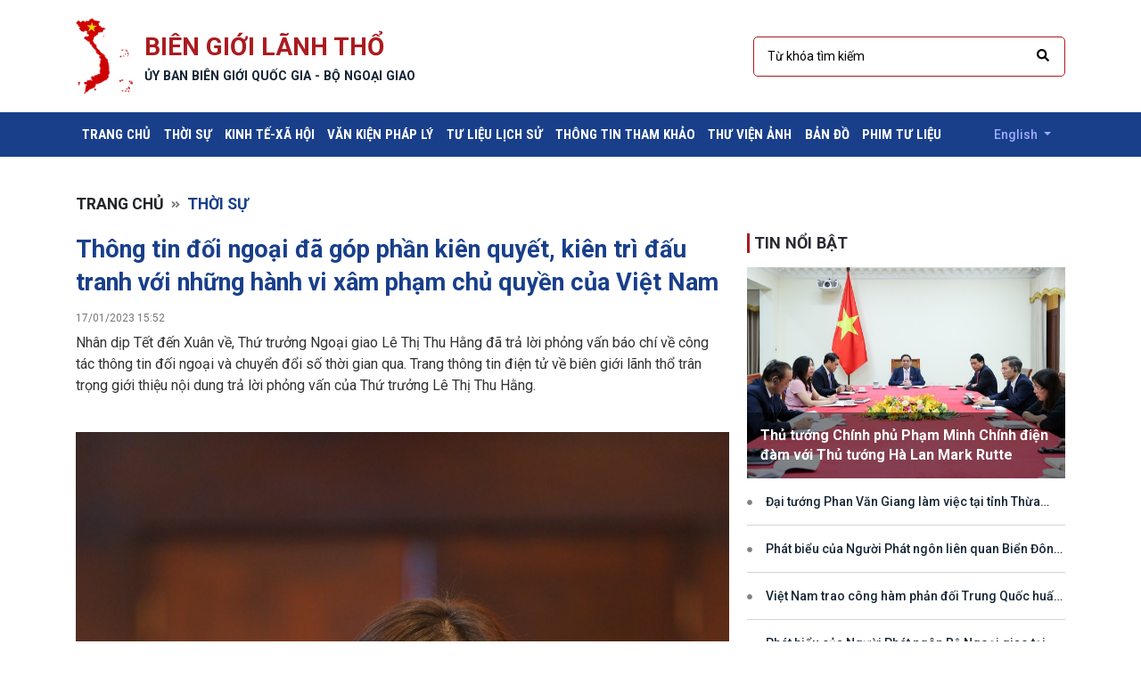

--- FILE ---
content_type: text/html; charset=utf-8
request_url: http://biengioilanhtho.gov.vn/vi/tin-tuc/thong-tin-doi-ngoai-da-gop-phan-kien-quyet-kien-tri-dau-tranh-voi-nhung-hanh-vi-xam-pham-chu-quyen-cua-viet-nam-969130.html
body_size: 106556
content:

<!DOCTYPE html>


<html lang="">

<head>
    <title>Tin chi tiết</title>
    <meta charset="utf-8">
    <meta name="viewport" content="width=device-width, initial-scale=1">
    <!-- CSS -->
    <link rel="stylesheet" type="text/css" href="/css/bootstrap.min.css">
    <link rel="stylesheet" type="text/css" href="/css/owl.carousel.min.css">
    <link rel="stylesheet" type="text/css" href="/css/animate.css">
    <link rel="stylesheet" type="text/css" href="/css/magnific-popup.css">
    <link rel="stylesheet" type="text/css" href="/css/custom-icon.css">
    <link rel="stylesheet" type="text/css" href="/css/classy-nav.min.css">
    <link rel="stylesheet" type="text/css" href="/css/nice-select.min.css">
    <link rel="stylesheet" type="text/css" href="/css/jquery.fancybox.min.css">
    <link rel="stylesheet" type="text/css" href="/css/style.min.css">
    <link rel="stylesheet" type="text/css" href="/css/custom_ha.min.css">
    <link href="https://fonts.googleapis.com/css?family=Roboto+Condensed:400,700|Roboto:300,400,500,700,900&amp;subset=vietnamese" rel="stylesheet">
    <link rel="stylesheet" type="text/css" href="/css/fontawesome.min.css">
    <link rel="stylesheet" type="text/css" href="/css/iconmonstr-iconic-font.min.css">
    <!-- ho tro IE -->
    <meta http-equiv="X-UA-Compatible" content="IE=edge">
    <!-- logo-tab-chrome -->
    <link rel="shortcut icon" href="">
</head>

<body class="page home">
     <script>
   function SearchNews(lang, type)
   {
       Keyword = document.getElementById('txtGlobalKeyword').value;
       AjaxOut = Office.Web.Frontend.GlobalRenderBll.ServerSideSearchNews(lang, Keyword, type).value;
       window.open(AjaxOut.RetUrl,'_self');
   }
 </script>
      <div class="container">
          <div class="section-padding-20">
              <div class="zone">
                  <div class="porlet">
                      <div class="header" hidden></div>
                      <div class="content">
                          <header class="header-area">
                              <!-- Top Header Area -->
                              <div class="top-header-area">
                                  <div class="top-header-content d-flex align-items-center justify-content-between">
                                      <!-- Logo -->
                                      <div class="logo">
                                          <a target="_self" href="/vi/home.html">
                                              <span class="row no-gutters">
                                                  <span class="col-md-2">
                                                      <img src="/images/home/logo.png" alt="">
                                                  </span>
                                                  <span>
                                                      <span class="logo_sub">
                                                          <h1>Biên giới lãnh thổ</h1>
                                                          <h4>Ủy ban biên giới quốc gia - bộ ngoại giao</h4>
                                                      </span>
                                                  </span>
                                              </span>
                                          </a>
                                      </div>
                                      <!-- Login Search Area -->
                                      <div class="login-search-area d-flex align-items-center">
                                          <!-- Search Form -->
                                          <div class="search-form">
                                              <div>
                                                  <input type="search" id="txtGlobalKeyword" value="" class="form-control" placeholder="Từ khóa tìm kiếm" onkeypress="if(event.keyCode==13)SearchNews('vi',0);">
                                                  <button onclick="SearchNews('vi',1);" type="submit"><i class="fas fa-search" aria-hidden="true"></i></button>
                                              </div>
                                          </div>
                                      </div>
                                  </div>
                              </div>
                          </header>
                      </div>
                  </div>
              </div> <!-- end zone -->
          </div>
      </div>

    <div class="backgroup_blue_a">
    <div class="container">
        <div class="mb-40">
            <div class="zone">
                <div class="porlet">
                    <div class="header" hidden></div>
                    <div class="content">
                        <div class="menu_top">
                            <nav class="navbar navbar-expand-lg navbar-light">
                                <button class="navbar-toggler" type="button" data-toggle="collapse" data-target="#navbarTogglerDemo01" aria-controls="navbarTogglerDemo01" aria-expanded="false" aria-label="Toggle navigation">
                                    <span class="navbar-toggler-icon"></span>
                                </button>
                                <div class="collapse navbar-collapse" id="navbarTogglerDemo01">
                                    <ul class="navbar-nav mr-auto mt-2 mt-lg-0 mb-3 mb-lg-0">
                                        <li class="nav-item"> <a class="nav-link" href="/vi/home.html">Trang chủ <span class="sr-only">(current)</span></a> </li>
                                        <li class="nav-item"> <a class="nav-link" target="_self" href="/vi/chuyen-muc/thoi-su.html">Thời sự</a> </li>
                                        <li class="nav-item"> <a class="nav-link" target="_self" href="/vi/chuyen-muc/kinh-te-xa-hoi.html">Kinh tế-xã hội</a> </li>
                                        <li class="nav-item"> <a class="nav-link" target="_self" href="/vi/van-kien-phap-ly.html">Văn kiện pháp lý</a> </li>
                                        <li class="nav-item"> <a class="nav-link" target="_self" href="/vi/chuyen-muc/tu-lieu-lich-su.html">Tư liệu lịch sử</a> </li>
                                        <li class="nav-item"> <a class="nav-link" target="_self" href="/vi/chuyen-muc/thong-tin-tham-khao.html">Thông tin tham khảo</a> </li>
                                        <li class="nav-item"> <a class="nav-link" target="_self" href="/vi/album-anh.html">Thư viện ảnh</a> </li>
                                        <li class="nav-item"> <a class="nav-link" target="_self" href="/vi/album-ban-do.html">Bản đồ</a> </li>
                                        <li class="nav-item"> <a class="nav-link" target="_self" href="/vi/album-video.html">Phim tư liệu</a> </li>
                                    </ul>
                                </div>
                                <form class="form-inline my-2 my-lg-0">
                                    <div class="nav-item dropdown">
                                        <a class="nav-link dropdown-toggle" href="#" id="navbarDropdown" role="button" data-toggle="dropdown" aria-haspopup="true" aria-expanded="false">
                                            English
                                        </a>
                                        <div class="dropdown-menu dropdown-menu-right" aria-labelledby="navbarDropdown">
                                            <a class="dropdown-item" href="/en">English</a>
                                            <a class="dropdown-item" href="/vi">Vietnamese</a>
                                        </div>
                                    </div>
                                </form>
                            </nav>
                        </div>
                    </div>
                    <div class="footer" hidden></div>
                </div>
            </div> <!-- end zone -->
        </div>
    </div>
</div>

    
	<div class="container">
        <div class="zone">
            <div class="porlet">
                <div class="header" hidden>
                </div>
                <div class="content">
                    <div class="menu_breadcrumb">
                        <ol class="breadcrumb mb-20">
                            <li><a href="/vi" target="_self">Trang chủ</a></li>
                            <li class="active">&nbsp;&nbsp;<i class="fas fa-angle-double-right"></i>&nbsp; Thời sự</li>
                        </ol>
                    </div>
                </div>
                <div class="footer" hidden></div>
            </div>
        </div> <!-- end zone -->
        <div class="mb-20">
            <div class="row gutters_10">
                <div class="col-md-8">
                    <div class="mb-40">
                        <div class="ct_tin_tuc">
                            <div class="content">
        <div class="ct_thu_vien_anh border-bottom">
            <div class="title_detail">
                <h2>Thông tin đối ngoại đã góp phần kiên quyết, kiên trì đấu tranh với những hành vi xâm phạm chủ quyền của Việt Nam</h2>
                <p><span style="font-size:12px">17/01/2023 15:52</span></p>
            </div>
            <div class="content_detail" style="margin-top:-20px">
                <div class="row gutters_10">
                    <div class="col-md-12">
                        <div class="content_detail1">
<p>Nh&acirc;n dịp Tết đến Xu&acirc;n về, Thứ trưởng Ngoại giao L&ecirc; Thị Thu Hằng đ&atilde; trả lời phỏng vấn b&aacute;o ch&iacute; về c&ocirc;ng t&aacute;c th&ocirc;ng tin đối ngoại v&agrave; chuyển đổi số thời gian qua. Trang th&ocirc;ng tin điện tử về bi&ecirc;n giới l&atilde;nh thổ tr&acirc;n trọng giới thiệu nội dung trả lời phỏng vấn của Thứ trưởng L&ecirc; Thị Thu Hằng.</p>
<p><em>&nbsp;<img class="CssEmbbedImg" style="width: 100%;" src="http://biengioilanhtho.gov.vn:8989/medias/public/Archives/vi/images/editor/5856cd3f-aac9-4463-9091-dac8035ecb0c.jpg" /></em></p>
<p style="text-align: center;"><em>Thứ trưởng Ngoại giao L&ecirc; Thị Thu Hằng.</em></p>
<p><em>Việt Nam ng&agrave;y c&agrave;ng khẳng định được vị thế tr&ecirc;n trường quốc tế, những đ&oacute;ng g&oacute;p của Việt Nam được cộng đồng quốc tế ghi nhận v&agrave; đ&aacute;nh gi&aacute; cao. Xin Thứ trưởng cho biết truyền th&ocirc;ng, th&ocirc;ng tin đối ngoại đ&atilde; c&oacute; đ&oacute;ng g&oacute;p thế n&agrave;o trong việc tạo dựng vị thế của Việt Nam?</em></p>
<p>Trong những năm qua, triển khai đường lối đối ngoại độc lập, tự chủ, h&ograve;a b&igrave;nh, hữu nghị, hợp t&aacute;c v&agrave; ph&aacute;t triển, đa dạng h&oacute;a, đa phương h&oacute;a, chủ động v&agrave; t&iacute;ch cực hội nhập quốc tế, Việt Nam đ&atilde; khẳng định được vai tr&ograve; v&agrave; vị thế ng&agrave;y c&agrave;ng cao trong khu vực v&agrave; thế giới. Đến nay, ch&uacute;ng ta đ&atilde; thiết lập quan hệ ngoại giao với 190 nước. Đảng Cộng sản Việt Nam đ&atilde; thiết lập quan hệ với 247 ch&iacute;nh đảng ở 111 quốc gia. Quốc hội Việt Nam c&oacute; quan hệ với Quốc hội, Nghị viện của hơn 140 nước. C&aacute;c tổ chức hữu nghị nh&acirc;n d&acirc;n c&oacute; quan hệ với 1.200 tổ chức nh&acirc;n d&acirc;n v&agrave; phi ch&iacute;nh phủ nước ngo&agrave;i. Việt Nam cũng l&agrave; th&agrave;nh vi&ecirc;n t&iacute;ch cực v&agrave; c&oacute; tr&aacute;ch nhiệm của hơn 70 tổ chức, diễn đ&agrave;n quốc tế quan trọng như Li&ecirc;n hợp quốc, ASEAN, APEC, ASEM, WTO... Ch&uacute;ng ta cũng đ&atilde; được bạn b&egrave; quốc tế tin tưởng, t&iacute;n nhiệm đề cử đăng cai, tổ chức nhiều hội nghị quốc tế lớn v&agrave; đảm nhiệm nhiều trọng tr&aacute;ch quốc tế quan trọng.</p>
<p>Những th&agrave;nh c&ocirc;ng đ&oacute; c&oacute; được trước hết l&agrave; nhờ sự chỉ đạo trực tiếp, thường xuy&ecirc;n, s&aacute;t sao của L&atilde;nh đạo Đảng v&agrave; Nh&agrave; nước, sự phối hợp chặt chẽ của c&aacute;c bộ, ban, ng&agrave;nh, địa phương, sự triển khai chủ động, t&iacute;ch cực, s&aacute;ng tạo, tr&ecirc;n dưới đồng l&ograve;ng của ng&agrave;nh ngoại giao; đồng thời, cũng c&oacute; phần đ&oacute;ng g&oacute;p quan trọng của c&ocirc;ng t&aacute;c th&ocirc;ng tin đối ngoại, g&oacute;p phần duy tr&igrave; bức tranh dư luận quốc tế tươi s&aacute;ng về Việt Nam trong thời gian qua.</p>
<p>Một số đ&oacute;ng g&oacute;p nổi bật của th&ocirc;ng tin đối ngoại c&oacute; thể kể đến như sau:</p>
<p>Trước hết, th&ocirc;ng tin đối ngoại đ&atilde; l&agrave;m tốt nhiệm vụ giới thiệu chủ trương, đường lối, ch&iacute;nh s&aacute;ch, quan điểm, lập trường, t&igrave;nh h&igrave;nh mọi mặt của Việt Nam đến với bạn b&egrave; quốc tế. C&ocirc;ng t&aacute;c th&ocirc;ng tin đối ngoại đ&atilde; được triển khai thường xuy&ecirc;n, chủ động, t&iacute;ch cực, b&agrave;i bản từ trung ương tới địa phương, cả ở trong v&agrave; ngo&agrave;i nước. Những nỗ lực đ&oacute; đ&atilde; gi&uacute;p dư luận quốc tế c&oacute; th&ecirc;m th&ocirc;ng tin về Việt Nam, chia sẻ v&agrave; ủng hộ lập trường của Việt Nam trong nhiều vấn đề, đ&aacute;nh gi&aacute; Việt Nam l&agrave; một đối t&aacute;c năng động, chủ động v&agrave; c&oacute; tr&aacute;ch nhiệm.</p>
<p>Thứ hai, th&ocirc;ng tin đối ngoại đ&atilde; g&oacute;p phần v&agrave;o c&ocirc;ng cuộc phục hồi v&agrave; ph&aacute;t triển trong bối cảnh đất nước v&agrave; thế giới mở cửa trở lại sau đại dịch Covid-19. Bộ Ngoại giao v&agrave; 94 cơ quan đại diện Việt Nam ở nước ngo&agrave;i thường xuy&ecirc;n quảng b&aacute; về m&ocirc;i trường thuận lợi cho đầu tư &ndash; thương mại, điểm đến an to&agrave;n hấp dẫn cho du lịch, quảng b&aacute; n&eacute;t đẹp văn ho&aacute;, con người Việt Nam... bằng nhiều h&igrave;nh thức kh&aacute;c nhau như tổ chức c&aacute;c cuộc hội thảo, c&aacute;c hoạt động x&uacute;c tiến, triển l&atilde;m ở sở tại, tổ chức c&aacute;c chuyến đi thực tế cho ph&oacute;ng vi&ecirc;n nước ngo&agrave;i tại c&aacute;c địa phương trong nước, thu xếp truyền th&ocirc;ng quốc tế phỏng vấn L&atilde;nh đạo cấp cao, L&atilde;nh đạo Bộ Ngoại giao. Nhiều Đại sứ ph&aacute;t huy vai tr&ograve; &ldquo;tuyến đầu&rdquo;, chủ động tiếp x&uacute;c, trả lời phỏng vấn, tận dụng truyền th&ocirc;ng mạng x&atilde; hội để tiếp cận s&acirc;u rộng với c&ocirc;ng ch&uacute;ng... C&oacute; thể n&oacute;i, ngay cả trong những l&uacute;c kh&oacute; khăn nhất khi dịch bệnh ho&agrave;nh h&agrave;nh, dư luận nước ngo&agrave;i vẫn c&oacute; nhiều nhận định lạc quan về triển vọng ph&aacute;t triển của Việt Nam v&agrave; đến nay, vẫn coi Việt Nam l&agrave; &ldquo;kỳ quan&rdquo; trong bức tranh kinh tế thế giới ảm đạm.</p>
<p>Thứ ba, th&ocirc;ng tin đối ngoại đ&atilde; g&oacute;p phần ki&ecirc;n quyết, ki&ecirc;n tr&igrave; đấu tranh với những h&agrave;nh vi x&acirc;m phạm chủ quyền của Việt Nam, đặc biệt trong vấn đề Biển Đ&ocirc;ng; kịp thời phản b&aacute;c những th&ocirc;ng tin bịa đặt, sai sự thật của c&aacute;c thế lực th&ugrave; địch nhằm ph&aacute; hoại khối đại đo&agrave;n kết d&acirc;n tộc. Lập trường của Việt Nam trong vấn đề Biển Đ&ocirc;ng được dư luận quốc tế ủng hộ, đ&aacute;nh gi&aacute; cao.</p>
<p>Thứ tư l&agrave; trong lĩnh vực quyền con người, Việt Nam vẫn được cộng đồng quốc tế nh&igrave;n nhận kh&aacute;ch quan, t&iacute;ch cực m&agrave; minh chứng r&otilde; r&agrave;ng l&agrave; việc Việt Nam lần thứ hai bầu v&agrave;o Hội đồng Nh&acirc;n quyền Li&ecirc;n hợp quốc nhiệm kỳ 2023-2025.</p>
<p><em>Xin Thứ trưởng cho biết để đạt được những th&agrave;nh t&iacute;ch như đ&atilde; n&ecirc;u, c&ocirc;ng t&aacute;c th&ocirc;ng tin đối ngoại đ&atilde; phải đối mặt với những kh&oacute; khăn, th&aacute;ch thức n&agrave;o? Xin cho biết những điểm nổi bật của c&ocirc;ng t&aacute;c th&ocirc;ng tin đối ngoại thời gian qua?</em></p>
<p>Kh&oacute; khăn, th&aacute;ch thức th&igrave; c&oacute; nhiều nhưng t&ocirc;i chỉ xin n&ecirc;u một số vấn đề nổi bật nhất.</p>
<p>Trước hết, trong bối cảnh cạnh tranh chiến lược giữa c&aacute;c nước lớn ng&agrave;y c&agrave;ng gia tăng, truyền th&ocirc;ng cũng trở th&agrave;nh một &ldquo;mặt trận&rdquo;, cạnh tranh giữa c&aacute;c nước trong truyền th&ocirc;ng, th&ocirc;ng tin đối ngoại đang trở n&ecirc;n khốc liệt chưa từng thấy. Bối cảnh đ&oacute; đ&ograve;i hỏi truyền th&ocirc;ng, th&ocirc;ng tin đối ngoại của ta phải vững v&agrave;ng, c&acirc;n bằng, thể hiện được lập trường quan điểm của ta v&agrave; nhất l&agrave; tr&aacute;nh bị cuốn v&agrave;o &ldquo;cuộc chiến truyền th&ocirc;ng&rdquo; giữa c&aacute;c nước.</p>
<p>Thứ hai, ch&uacute;ng ta đang sống trong thời đại của truyền th&ocirc;ng mới, truyền th&ocirc;ng mạng x&atilde; hội, khi m&agrave; mỗi người đều l&agrave; &ldquo;nh&agrave; b&aacute;o mạng x&atilde; hội&rdquo;, c&oacute; thể l&agrave; một nguồn ph&aacute;t tin hay l&agrave; một k&ecirc;nh truyền tin; mỗi người d&acirc;n đều c&oacute; thể tiếp cận với nhiều th&ocirc;ng tin tr&ecirc;n khắp thế giới. B&ecirc;n cạnh đ&oacute;, m&ocirc;i trường truyền thong cũng hết sức phức tạp, th&ocirc;ng tin thật giả lẫn lộn. Th&ocirc;ng tin đối ngoại theo đ&oacute; cần phải kh&ocirc;ng ngừng đổi mới, đ&oacute;n đầu xu thế, ứng dụng c&ocirc;ng nghệ mới, để th&ocirc;ng tin ch&iacute;nh thống vẫn phải l&agrave; d&ograve;ng chủ lưu, lan tỏa rộng hơn, nhanh ch&oacute;ng hơn, hấp dẫn hơn, đ&aacute;p ứng tốt hơn nhu cầu th&ocirc;ng tin của người d&acirc;n trong v&agrave; ngo&agrave;i nước, kh&ocirc;ng để mất mặt trận dư luận.</p>
<p>Thứ ba, c&aacute;c thế lực th&ugrave; địch kh&ocirc;ng ngừng t&igrave;m c&aacute;ch chống ph&aacute;, ph&aacute;t t&aacute;n những th&ocirc;ng tin bịa đặt, sai sự thật, kh&ocirc;ng được kiểm chứng về Đảng v&agrave; Nh&agrave; nước, t&igrave;m c&aacute;ch chia rẽ khối đại đo&agrave;n kết d&acirc;n tộc, b&ocirc;i nhọ, ph&aacute; hoại h&igrave;nh ảnh Việt Nam trong con mắt bạn b&egrave; quốc tế. Th&ocirc;ng tin đối ngoại do đ&oacute; cũng cần kịp thời ph&aacute;t hiện, triển khai đấu tranh, phản b&aacute;c, l&agrave;m thất bại &acirc;m mưu, thủ đoạn của c&aacute;c thế lực th&ugrave; địch một c&aacute;ch thuyết phục.</p>
<p>Để khắc phục, vượt qua những kh&oacute; khăn đ&oacute;, qu&aacute;n triệt s&acirc;u sắc chỉ đạo của L&atilde;nh đạo Đảng v&agrave; Nh&agrave; nước trong lĩnh vực th&ocirc;ng tin đối ngoại, Bộ Ngoại giao đ&atilde; x&aacute;c định th&ocirc;ng tin đối ngoại l&agrave; một lĩnh vực quan trọng b&ecirc;n cạnh ngoại giao ch&iacute;nh trị, ngoại giao kinh tế v&agrave; ngoại giao văn h&oacute;a, triển khai c&ocirc;ng t&aacute;c th&ocirc;ng tin đối ngoại vừa chủ động, t&iacute;ch cực, vừa b&agrave;i bản, lớp lang, vừa kh&ocirc;ng ngừng đổi mới, s&aacute;ng tạo. C&oacute; thể kể tới một số điểm nổi bật như sau:</p>
<p>Một l&agrave;, với việc coi th&ocirc;ng tin đối ngoại đ&oacute;ng vai tr&ograve; ng&agrave;y c&agrave;ng quan trọng trong việc triển khai ch&iacute;nh s&aacute;ch đối ngoại v&agrave; với thực tế triển khai, Bộ Ngoại giao đ&atilde; kiến nghị v&agrave; được bổ sung nhiệm vụ &ldquo;chủ tr&igrave; triển khai tuy&ecirc;n truyền về c&aacute;c hoạt động đối ngoại&rdquo; trong Nghị định 81/NĐ-CP về chức năng, nhiệm vụ của Bộ Ngoại giao ban h&agrave;nh th&aacute;ng 10/2022, l&agrave;m cơ sở để tiếp tục đẩy mạnh c&ocirc;ng t&aacute;c th&ocirc;ng tin đối ngoại. B&ecirc;n cạnh đ&oacute;, Bộ Ngoại giao cũng chuẩn ho&aacute; c&aacute;c cơ chế chỉ đạo, quy tr&igrave;nh c&ocirc;ng t&aacute;c, quy tr&igrave;nh về c&ocirc;ng t&aacute;c th&ocirc;ng tin đối ngoại.</p>
<p>Hai l&agrave;, Bộ Ngoại giao lu&ocirc;n l&agrave;m tốt c&ocirc;ng t&aacute;c ph&aacute;t ng&ocirc;n, cung cấp th&ocirc;ng tin cho b&aacute;o ch&iacute; trong v&agrave; ngo&agrave;i nước. Trong những năm qua, mỗi năm, Bộ Ngoại giao trung b&igrave;nh tổ chức khoảng 20 cuộc họp b&aacute;o thường kỳ (kể cả trong giai đoạn bị ảnh hưởng nặng nề bởi dịch Covid-19), trả lời 200 &ndash; 300 c&acirc;u hỏi của ph&oacute;ng vi&ecirc;n, ph&aacute;t tr&ecirc;n dưới 1.000 tin, th&ocirc;ng tin c&aacute;c chủ trương, ch&iacute;nh s&aacute;ch, nỗ lực v&agrave; th&agrave;nh tựu của Việt Nam tr&ecirc;n nhiều lĩnh vực; khẳng định lập trường, quan điểm trong c&aacute;c vấn đề li&ecirc;n quan tới quyền v&agrave; lợi &iacute;ch của quốc gia; phản b&aacute;c, đấu tranh những luận điệu chống ph&aacute;, xuy&ecirc;n tạc do c&aacute;c thế lực th&ugrave; địch đưa ra.</p>
<p>Ba l&agrave;, Bộ Ngoại giao đ&atilde; tạo được &ldquo;thương hiệu ri&ecirc;ng&rdquo; trong hợp t&aacute;c với ph&oacute;ng vi&ecirc;n nước ngo&agrave;i. Trong năm qua, Bộ Ngoại giao đ&atilde; tổ chức 08 đo&agrave;n ph&oacute;ng vi&ecirc;n thường tr&uacute; v&agrave; t&ugrave;y vi&ecirc;n b&aacute;o ch&iacute; c&aacute;c cơ quan đại diện nước ngo&agrave;i tại Việt Nam đi thực tế tại c&aacute;c địa phương, tăng 06 chuyến so với năm 2021. C&aacute;c hoạt động của c&aacute;c chuyến đi đa dạng, ph&ugrave; hợp với nhu cầu tuy&ecirc;n truyền đối ngoại của từng địa phương, từng thời điểm, được c&aacute;c địa phương v&agrave; đo&agrave;n đ&aacute;nh gi&aacute; cao về &yacute; nghĩa v&agrave; hiệu quả.</p>
<p>Bốn l&agrave;, Bộ Ngoại giao đ&atilde; đẩy mạnh chuyển đổi số, ứng dụng c&ocirc;ng nghệ th&ocirc;ng tin v&agrave;o c&ocirc;ng t&aacute;c th&ocirc;ng tin đối ngoại như đề xuất s&aacute;ng kiến triển khai Trung t&acirc;m B&aacute;o ch&iacute; trực tuyến cho ph&oacute;ng vi&ecirc;n nước ngo&agrave;i đưa tin Đại hội Đảng to&agrave;n quốc lần thứ XIII trong bối cảnh dịch bệnh Covid-19 khiến ph&oacute;ng vi&ecirc;n nước ngo&agrave;i kh&ocirc;ng thể nhập cảnh v&agrave;o Việt Nam; tổ chức họp b&aacute;o thường kỳ theo h&igrave;nh thức trực tuyến khi dịch c&ograve;n căng thẳng; từng bước x&acirc;y dựng hệ thống c&aacute;c t&agrave;i khoản mạng x&atilde; hội ch&iacute;nh thức của Bộ Ngoại giao gi&uacute;p th&ocirc;ng tin được lan tỏa nhanh ch&oacute;ng, kh&ocirc;ng bị gi&aacute;n đoạn trong bất kỳ ho&agrave;n cảnh n&agrave;o; số h&oacute;a dữ liệu ph&oacute;ng vi&ecirc;n nước ngo&agrave;i v&agrave;o Việt Nam; đưa c&aacute;c thủ tục h&agrave;nh ch&iacute;nh li&ecirc;n quan đến ph&oacute;ng vi&ecirc;n nước ngo&agrave;i l&ecirc;n cổng dịch vụ c&ocirc;ng quốc gia.</p>
<p><em>Năm 2023, dự b&aacute;o t&igrave;nh h&igrave;nh khu vực v&agrave; thế giới sẽ tiếp tục diễn biến phức tạp, đối mặt với nhiều rủi ro cả về ch&iacute;nh trị - an ninh &ndash; kinh tế. Xin Thứ trưởng cho biết định hướng th&ocirc;ng tin đối ngoại trong thời gian tới l&agrave; g&igrave;? </em></p>
<p>Năm 2023, khu vực v&agrave; thế giới sẽ phải đối mặt với những th&aacute;ch thức gay gắt hơn, nhiều rủi ro hơn xuất ph&aacute;t từ c&aacute;c yếu tố như cạnh tranh chiến lược nước lớn, suy giảm kinh tế to&agrave;n cầu, dịch bệnh, biến đổi kh&iacute; hậu&hellip; Về truyền th&ocirc;ng, &ldquo;chiến tranh th&ocirc;ng tin&rdquo; sẽ ng&agrave;y c&agrave;ng quyết liệt. Bối cảnh đ&oacute; đặt ra những th&aacute;ch thức gay gắt v&agrave; y&ecirc;u cầu ng&agrave;y c&agrave;ng cao đối với c&ocirc;ng t&aacute;c th&ocirc;ng tin đối ngoại.</p>
<p>C&ocirc;ng t&aacute;c th&ocirc;ng tin đối ngoại sẽ tiếp tục được đẩy mạnh v&agrave; đổi mới, trong đ&oacute; c&oacute;&nbsp; đẩy mạnh chuyển đổi số, t&igrave;m kiếm c&aacute;c biện ph&aacute;p, phương thức mới để n&acirc;ng cao hiệu quả c&ocirc;ng t&aacute;c th&ocirc;ng tin đối ngoại, đưa c&aacute;c nội dung th&ocirc;ng tin đối ngoại của Việt Nam v&agrave;o c&aacute;c sản phẩm văn h&oacute;a đại ch&uacute;ng, ph&ugrave; hợp với thị hiếu, nhu cầu th&ocirc;ng tin của từng quốc gia, từng khu vực, từ đ&oacute; đưa th&ocirc;ng tin về Việt Nam lan tỏa hơn nữa. Cụ thể l&agrave;:</p>
<p>Thứ nhất, ch&uacute;ng ta sẽ t&iacute;ch cực triển khai tuy&ecirc;n truyền về c&aacute;c hoạt động đối ngoại cấp cao v&agrave; c&aacute;c cấp, khẳng định theo đuổi đường lối đối ngoại độc lập tự chủ, đa dạng h&oacute;a, đa phương h&oacute;a, l&agrave; bạn b&egrave; tốt, l&agrave; đối t&aacute;c tin cậy với tất cả c&aacute;c nước tr&ecirc;n thế giới, v&igrave; sự ph&aacute;t triển, l&agrave; th&agrave;nh vi&ecirc;n c&oacute; tr&aacute;ch nhiệm của cộng đồng quốc tế; nhấn mạnh Việt Nam &ldquo;chọn c&ocirc;ng l&yacute; v&agrave; lẽ phải&rdquo;, &ldquo;kh&ocirc;ng chọn b&ecirc;n&rdquo;.</p>
<p>Thứ hai, ch&uacute;ng ta cũng sẽ t&iacute;ch cực triển khai c&aacute;c đề &aacute;n, kế hoạch về th&ocirc;ng tin đối ngoại nhằm n&acirc;ng cao khả năng chỉ đạo, điều h&agrave;nh v&agrave; phối hợp giữa Bộ Ngoại giao với c&aacute;c bộ, ban, ng&agrave;nh, địa phương, giữa c&aacute;c đơn vị trong Bộ v&agrave; c&aacute;c cơ quan đại diện Việt Nam ở nước ngo&agrave;i.</p>
<p>Thứ ba, c&aacute;c cơ quan b&aacute;o ch&iacute; cần đẩy mạnh th&ocirc;ng tin đối ngoại tr&ecirc;n b&aacute;o ch&iacute; bằng tiếng nước ngo&agrave;i, kh&ocirc;ng chỉ dừng lại ở mức cung cấp th&ocirc;ng tin, m&agrave; cần c&oacute; những b&agrave;i viết chuy&ecirc;n s&acirc;u, c&oacute; lập luận, c&oacute; khả năng t&aacute;c động tới dư luận quốc tế. Để l&agrave;m được điều n&agrave;y cần c&oacute; sự phối hợp, chung tay của c&aacute;c Bộ, Ng&agrave;nh, c&aacute;c Viện&nbsp; nghi&ecirc;n cứu v&agrave; quan trọng hơn cả đ&oacute; l&agrave; sự đầu tư về nguồn lực.</p>
<p>V&agrave; cuối c&ugrave;ng, đ&acirc;̉y mạnh chuyển đổi số trong c&ocirc;ng t&aacute;c th&ocirc;ng tin đối ngoại nhằm tăng cường liều lượng, mở rộng đối tượng, n&acirc;ng cao chất lượng, hiệu quả, đưa th&ocirc;ng điệp của Việt Nam lan tỏa tới ng&agrave;y c&agrave;ng nhiều đối tượng hơn nữa trong cộng đồng quốc tế.</p>
<p><em>Hiện nay chuyển đổi số đ&atilde; trở th&agrave;nh một xu thế diễn ra mạnh mẽ cả trong v&agrave; ngo&agrave;i nước. Xin Thứ trưởng cho biết Bộ Ngoại giao đ&atilde; triển khai chuyển đổi số trong c&ocirc;ng t&aacute;c th&ocirc;ng tin đối ngoại như thế n&agrave;o?</em></p>
<p>Đến thời điểm n&agrave;y, c&oacute; thể khẳng định rằng chuyển đổi số đ&atilde; kh&ocirc;ng c&ograve;n l&agrave; một kh&aacute;i niệm mới, xu thế mới, m&agrave; đ&atilde; trở th&agrave;nh một thực tế, đ&ograve;i hỏi tất yếu trong hầu hết c&aacute;c lĩnh vực của đời sống, trong đ&oacute; c&oacute; lĩnh vực th&ocirc;ng tin đối ngoại.</p>
<p>Nhận thức s&acirc;u sắc tầm quan trọng của việc ứng dụng chuyển đổi số v&agrave;o c&ocirc;ng t&aacute;c th&ocirc;ng tin đối ngoại, thời gian qua, Bộ Ngoại giao đ&atilde; t&iacute;ch cực triển khai nhiều biện ph&aacute;p, đồng thời x&acirc;y dựng c&aacute;c kế hoạch cụ thể để ph&aacute;t huy hiệu quả của c&ocirc;ng t&aacute;c n&agrave;y trong thời gian tới.&nbsp;</p>
<p>C&oacute; thể n&oacute;i, Bộ Ngoại giao l&agrave; một trong những cơ quan đi đầu trong việc ứng dụng chuyển đổi số, khai th&aacute;c v&agrave; ph&aacute;t huy truyền th&ocirc;ng mạng x&atilde; hội trong c&ocirc;ng t&aacute;c th&ocirc;ng tin tuy&ecirc;n truyền đối ngoại. Từ năm 2015, Bộ Ngoại giao đ&atilde; tiến h&agrave;nh khởi tạo v&agrave; sử dụng mạng x&atilde; hội trong th&ocirc;ng tin tuy&ecirc;n truyền v&agrave; đến nay, đang vận h&agrave;nh 07 t&agrave;i khoản tr&ecirc;n c&aacute;c nền tảng phổ biến nhất như Facebook (bằng tiếng Việt), Twitter (bằng tiếng Anh), g&oacute;p phần lan tỏa th&ocirc;ng tin tiếp cận được nhiều nh&oacute;m đối tượng hơn, ở nhiều địa b&agrave;n hơn v&agrave; nhất l&agrave; t&aacute;c động tới giới trẻ.</p>
<p>Trong thời kỳ đại dịch Covid-19, để th&iacute;ch ứng với t&igrave;nh h&igrave;nh mới, biến th&aacute;ch thức th&agrave;nh cơ hội, Bộ Ngoại giao đ&atilde; chủ động triển khai nền tảng số trong c&aacute;c hoạt động th&ocirc;ng tin, tuy&ecirc;n truyền đối ngoại. Kể cả trong giai đoạn gi&atilde;n c&aacute;ch to&agrave;n x&atilde; hội, chưa c&oacute; một cuộc họp b&aacute;o thường kỳ n&agrave;o của Bộ Ngoại giao phải ho&atilde;n, hủy m&agrave; đ&atilde; được nhanh ch&oacute;ng chuyển sang h&igrave;nh thức trực tuyến. Khi c&aacute;c hoạt động đối ngoại chuyển sang h&igrave;nh thức ngoại giao điện đ&agrave;m, hội nghị trực tuyến hoặc h&igrave;nh thức nửa trực tiếp nửa trực tuyến, c&ocirc;ng t&aacute;c th&ocirc;ng tin, tuy&ecirc;n truyền cũng kịp thời th&iacute;ch ứng, đồng h&agrave;nh phục vụ. Tại Đại hội Đảng XIII, Bộ Ngoại giao đ&atilde; chủ động c&oacute; s&aacute;ng kiến th&agrave;nh lập trung t&acirc;m b&aacute;o ch&iacute; trực tuyến &ndash; &ldquo;trung t&acirc;m b&aacute;o ch&iacute; ảo&rdquo; trong bối cảnh ph&oacute;ng vi&ecirc;n nước ngo&agrave;i kh&ocirc;ng v&agrave;o được Việt Nam đưa tin trực tiếp.</p>
<p>C&aacute;c cơ quan đại diện Việt Nam ở nước ngo&agrave;i ng&agrave;y c&agrave;ng ch&uacute; trọng việc triển khai c&aacute;c hoạt động th&ocirc;ng tin đối ngoại, quảng b&aacute; trực tuyến như họp, họp b&aacute;o, hội nghị, tọa đ&agrave;m kết nối doanh nghiệp trong nước v&agrave; sở tại. Nhiều cơ quan đại diện v&agrave; Trưởng cơ quan đại diện đ&atilde; chủ động, t&iacute;ch cực ứng dụng mạng x&atilde; hội trong th&ocirc;ng tin, tuy&ecirc;n truyền v&agrave; đạt hiệu quả cao. Trang Page Vietnam Embassy Delhi cuả Đại sứ qu&aacute;n Việt Nam tại Ấn Độ c&aacute;n mốc 01 triệu lượt đọc, đứng đầu bảng t&igrave;m kiếm của Google về c&aacute;c th&ocirc;ng tin li&ecirc;n quan.</p>
<p>Bộ Ngoại giao cũng t&acirc;p trung nghi&ecirc;n cứu chuy&ecirc;n s&acirc;u về chuyển đổi số trong thong tin đối ngoại với Đề t&agrave;i nghi&ecirc;n cứu cấp Bộ về &ldquo;Chuyển đổi số trong c&ocirc;ng t&aacute;c th&ocirc;ng tin đối ngoại: thực trạng, vấn đề đặt ra v&agrave; kiến nghị giải ph&aacute;p&rdquo; đ&atilde; được bảo vệ xuất sắc. Đ&acirc;y l&agrave; c&ocirc;ng tr&igrave;nh nghi&ecirc;n cứu khoa học c&oacute; hệ thống đầu ti&ecirc;n của Bộ Ngoại giao về chuyển đổi số trong c&ocirc;ng t&aacute;c th&ocirc;ng tin đối ngoại với hệ thống l&yacute; luận cũng như nh&oacute;m c&aacute;c biện ph&aacute;p thực tiễn gi&uacute;p tiếp tục ph&aacute;t huy c&ocirc;ng t&aacute;c n&agrave;y trong thời gian tới. B&ecirc;n cạnh c&ocirc;ng t&aacute;c nghi&ecirc;n cứu, ch&uacute;ng ta cũng hết sức ch&uacute; trọng c&ocirc;ng t&aacute;c đ&agrave;o tạo, n&acirc;ng cao năng lực c&aacute;n bộ để từng bước x&acirc;y dựng lực lượng nắm vững c&aacute;c kỹ năng chuyển đổi số v&agrave; triển khai c&aacute;c phương thức truyền th&ocirc;ng mới.</p>
<p>Để ph&aacute;t huy hơn nữa những lợi thế của chuyển đổi số trong c&ocirc;ng t&aacute;c th&ocirc;ng tin đối ngoại, Bộ Ngoại giao sẽ tiếp tục x&acirc;y dựng, ho&agrave;n thiện v&agrave; đồng bộ triển khai hệ sinh th&aacute;i mạng x&atilde; hội của Bộ. Đ&acirc;y l&agrave; s&aacute;ng kiến được x&acirc;y dựng với mục đ&iacute;ch đưa những th&ocirc;ng tin, h&igrave;nh ảnh về c&ocirc;ng t&aacute;c đối ngoại của đất nước đến với đ&ocirc;ng đảo hơn c&aacute;c tầng lớp nh&acirc;n d&acirc;n trong một &ldquo;diện mạo&rdquo; gần gũi, dễ tiếp cận hơn, ph&ugrave; hợp với xu hướng tiếp cận th&ocirc;ng tin tr&ecirc;n c&aacute;c phương tiện truyền th&ocirc;ng mới hiện nay. Bộ Ngoại giao cũng sẽ ch&uacute; trọng việc x&acirc;y dựng nội dung, c&aacute;ch tr&igrave;nh b&agrave;y th&ocirc;ng điệp ph&ugrave; hợp với m&ocirc;i trường mạng x&atilde; hội, trong đ&oacute; hướng tới đẩy mạnh c&aacute;c nội dung bằng h&igrave;nh ảnh, clip ngắn, infographic, ph&aacute;t huy hiệu quả những c&aacute;n bộ ngoại giao c&oacute; sức ảnh hưởng nhất định tr&ecirc;n c&aacute;c nền tảng mạng x&atilde; hội (KOLs) để lan toả c&aacute;c th&ocirc;ng điệp đối ngoại đến nh&acirc;n d&acirc;n, đặc biệt l&agrave; thế hệ trẻ. Song song với đầu tư cho chất lượng v&agrave; hiệu quả th&ocirc;ng tin, Bộ Ngoại giao cũng hướng tới t&iacute;ch hợp nhiều hơn c&aacute;c c&ocirc;ng cụ quản trị, ph&acirc;n t&iacute;ch, đ&aacute;nh gi&aacute; tr&ecirc;n mạng x&atilde; hội để kịp thời lắng nghe v&agrave; điều chỉnh c&aacute;ch thể hiện th&ocirc;ng điệp cho ph&ugrave; hợp với nhu cầu tiếp nhận của c&ocirc;ng ch&uacute;ng./.</p>                        </div>
                    </div>
                </div>
            </div>
        </div>
    </div>

                        </div>
                    </div>
                    <div class="zone">
                        <div class="porlet">
                            <div class="header">
                                <div class="section-heading">
                                    <h6>Cùng chuyên mục</h6>
                                </div>

                            </div                            
							<div class="content">
								 <div class="content"> 
         <div class="cung_chuyen_muc"> 
             <div class="kinh_te_xa_hoi"> 
                 <div class="card mb-20"> 
                     <div class="row no-gutters"> 
                         <div class="col-md-4"> 
                             <img src="/medias/public/Archives/vi/images/avatar/96b6716a-ccd0-4a6c-91a5-b95af978494c/20165988-d791-4bb2-8887-a35003c12c6a.png" class="card-img" alt=" Chủ nhiệm Ủy ban Biên giới quốc gia thăm và làm việc với Đồn Biên phòng cửa khẩu quốc tế Lào Cai"> 
                         </div> 
                         <div class="col-md-8"> 
                             <div class="card-body"> 
                                 <a href="/vi/tin-tuc/chu-nhiem-uy-ban-bien-gioi-quoc-gia-tham-va-lam-viec-voi-don-bien-phong-cua-khau-quoc-te-lao-cai-1369797.html" target="_self" title=" Chủ nhiệm Ủy ban Biên giới quốc gia thăm và làm việc với Đồn Biên phòng cửa khẩu quốc tế Lào Cai"><h5 class="card-title"> Chủ nhiệm Ủy ban Biên giới quốc gia thăm và làm việc với Đồn Biên phòng cửa khẩu quốc tế Lào Cai</h5></a> 
                                 <p class="card-text">Ngày 06/11/2025, Chủ nhiệm Ủy ban Biên giới quốc gia Trịnh Đức Hải đã đến thăm và làm việc với Đồn Biên phòng cửa khẩu...
                                 <p class="post-date" style="margin-top:-15px"><span>07/11/2025 11:54</p>
                             </div> 
                         </div> 
                     </div> 
                 </div> 
                 <div class="card mb-20"> 
                     <div class="row no-gutters"> 
                         <div class="col-md-4"> 
                             <img src="/medias/public/Archives/vi/images/avatar/b342f235-c843-4e75-b09b-680bbf5ef87b/a8c38267-b1bd-433a-9a63-1faad6d60aa8.png" class="card-img" alt=" Chủ nhiệmỦy ban Biên giới quốc gia thăm và làm việc với Đồn Biên phòng cửa khẩu quốc tế Lào Cai"> 
                         </div> 
                         <div class="col-md-8"> 
                             <div class="card-body"> 
                                 <a href="/vi/tin-tuc/chu-nhiemuy-ban-bien-gioi-quoc-gia-tham-va-lam-viec-voi-don-bien-phong-cua-khau-quoc-te-lao-cai-1369796.html" target="_self" title=" Chủ nhiệmỦy ban Biên giới quốc gia thăm và làm việc với Đồn Biên phòng cửa khẩu quốc tế Lào Cai"><h5 class="card-title"> Chủ nhiệmỦy ban Biên giới quốc gia thăm và làm việc với Đồn Biên phòng cửa khẩu quốc tế Lào Cai</h5></a> 
                                 <p class="card-text">Ngày 06/11/2025, Chủ nhiệm Ủy ban Biên giới quốc gia Trịnh Đức Hải đến thăm và làm việc với Đồn Biên phòng cửa khẩu quốc...
                                 <p class="post-date" style="margin-top:-15px"><span>07/11/2025 11:43</p>
                             </div> 
                         </div> 
                     </div> 
                 </div> 
                 <div class="card mb-20"> 
                     <div class="row no-gutters"> 
                         <div class="col-md-4"> 
                             <img src="/medias/public/Archives/vi/images/avatar/4d29a859-18f6-45a8-9a74-acb726f6cf4d/fccc94d4-d9dd-453d-8043-02aec4815548.png" class="card-img" alt="Phiên họp lần thứ XII Ủy ban liên hợp biên giới trên đất liền Việt Nam - Trung Quốc"> 
                         </div> 
                         <div class="col-md-8"> 
                             <div class="card-body"> 
                                 <a href="/vi/tin-tuc/phien-hop-lan-thu-xii-uy-ban-lien-hop-bien-gioi-tren-dat-lien-viet-nam-trung-quoc-1369795.html" target="_self" title="Phiên họp lần thứ XII Ủy ban liên hợp biên giới trên đất liền Việt Nam - Trung Quốc"><h5 class="card-title">Phiên họp lần thứ XII Ủy ban liên hợp biên giới trên đất liền Việt Nam - Trung Quốc</h5></a> 
                                 <p class="card-text">Phiên họp lần thứ XII Ủy ban liên hợp biên giới trên đất liền Việt Nam - Trung Quốc
                                 <p class="post-date" style="margin-top:-15px"><span>06/11/2025 07:57</p>
                             </div> 
                         </div> 
                     </div> 
                 </div> 
                 <div class="card mb-20"> 
                     <div class="row no-gutters"> 
                         <div class="col-md-4"> 
                             <img src="/medias/public/Archives/vi/images/avatar/09d9b4be-5b0b-4d99-99d9-0e3c785d071e/83e83c7b-a864-4bc3-9e98-182a9855a44f.png" class="card-img" alt="Đoàn Thứ trưởng Hải quân Hoa Kỳ thăm và trao đổi với Ủy ban Biên giới quốc gia, Bộ Ngoại giao Việt Nam"> 
                         </div> 
                         <div class="col-md-8"> 
                             <div class="card-body"> 
                                 <a href="/vi/tin-tuc/doan-thu-truong-hai-quan-hoa-ky-tham-va-trao-doi-voi-uy-ban-bien-gioi-quoc-gia-bo-ngoai-giao-viet-nam-1369794.html" target="_self" title="Đoàn Thứ trưởng Hải quân Hoa Kỳ thăm và trao đổi với Ủy ban Biên giới quốc gia, Bộ Ngoại giao Việt Nam"><h5 class="card-title">Đoàn Thứ trưởng Hải quân Hoa Kỳ thăm và trao đổi với Ủy ban Biên giới quốc gia, Bộ Ngoại giao Việt Nam</h5></a> 
                                 <p class="card-text">Sáng ngày 03/11/2025, Đại sứ Chủ nhiệm Ủy ban Biên giới quốc gia Trịnh Đức Hải đã tiếp và trao đổi với Ông Hung Cao...
                                 <p class="post-date" style="margin-top:-15px"><span>03/11/2025 15:52</p>
                             </div> 
                         </div> 
                     </div> 
                 </div> 
                 <div class="card mb-20"> 
                     <div class="row no-gutters"> 
                         <div class="col-md-4"> 
                             <img src="/medias/public/Archives/vi/images/avatar/98b323b4-5a5d-4d5c-b4f6-8dcf6d9ac8bc/3332e292-bdda-4489-8cf0-2f591be9b109.png" class="card-img" alt="Hội thảo quốc tế “Giải quyết tranh chấp biên giới lãnh thổ trong một thế giới biến động”"> 
                         </div> 
                         <div class="col-md-8"> 
                             <div class="card-body"> 
                                 <a href="/vi/tin-tuc/hoi-thao-quoc-te--giai-quyet-tranh-chap-bien-gioi-lanh-tho-trong-mot-the-gioi-bien-dong--1359795.html" target="_self" title="Hội thảo quốc tế “Giải quyết tranh chấp biên giới lãnh thổ trong một thế giới biến động”"><h5 class="card-title">Hội thảo quốc tế “Giải quyết tranh chấp biên giới lãnh thổ trong một thế giới biến động”</h5></a> 
                                 <p class="card-text">Ngày 21/10/2025, tại Hà Nội, Ủy ban Biên giới quốc gia, Bộ Ngoại giao chủ trì tổ chức Hội thảo quốc tế “Giải quyết tranh...
                                 <p class="post-date" style="margin-top:-15px"><span>21/10/2025 15:33</p>
                             </div> 
                         </div> 
                     </div> 
                 </div> 
                 <div class="card mb-20"> 
                     <div class="row no-gutters"> 
                         <div class="col-md-4"> 
                             <img src="/medias/public/Archives/vi/images/avatar/f9690204-79ab-45af-860a-72cff0ddae00/7f01e1d2-21dc-4ab3-857b-73e07e513028.png" class="card-img" alt="UỶ BAN BIÊN GIỚI QUỐC GIA CHÚC MỪNG KỶ NIỆM 95 NĂM NGÀY PHỤ NỮ VIỆT NAM (20/10/1930 – 20/10/2025)"> 
                         </div> 
                         <div class="col-md-8"> 
                             <div class="card-body"> 
                                 <a href="/vi/tin-tuc/uy-ban-bien-gioi-quoc-gia-chuc-mung-ky-niem-95-nam-ngay-phu-nu-viet-nam-20-10-1930-20-10-2025--1359794.html" target="_self" title="UỶ BAN BIÊN GIỚI QUỐC GIA CHÚC MỪNG KỶ NIỆM 95 NĂM NGÀY PHỤ NỮ VIỆT NAM (20/10/1930 – 20/10/2025)"><h5 class="card-title">UỶ BAN BIÊN GIỚI QUỐC GIA CHÚC MỪNG KỶ NIỆM 95 NĂM NGÀY PHỤ NỮ VIỆT NAM (20/10/1930 – 20/10/2025)</h5></a> 
                                 <p class="card-text">UỶ BAN BIÊN GIỚI QUỐC GIA CHÚC MỪNG KỶ NIỆM 95 NĂM NGÀY PHỤ NỮ VIỆT NAM (20/10/1930 – 20/10/2025)
                                 <p class="post-date" style="margin-top:-15px"><span>20/10/2025 19:25</p>
                             </div> 
                         </div> 
                     </div> 
                 </div> 
                 <div class="card mb-20"> 
                     <div class="row no-gutters"> 
                         <div class="col-md-4"> 
                             <img src="/medias/public/Archives/vi/images/avatar/2b6b00ae-3bc3-4562-ba2f-c15c52ed3907/819d3a91-25bf-40f3-8528-5b8937ca5380.png" class="card-img" alt="Đối thoại biển Việt Nam - Úc lần thứ 6"> 
                         </div> 
                         <div class="col-md-8"> 
                             <div class="card-body"> 
                                 <a href="/vi/tin-tuc/doi-thoai-bien-viet-nam-uc-lan-thu-6-1349794.html" target="_self" title="Đối thoại biển Việt Nam - Úc lần thứ 6"><h5 class="card-title">Đối thoại biển Việt Nam - Úc lần thứ 6</h5></a> 
                                 <p class="card-text">Đối thoại về biển Việt Nam - Úc lần thứ 6 đã diễn ra tại Hà Nội ngày 16/10/2025.
                                 <p class="post-date" style="margin-top:-15px"><span>17/10/2025 18:34</p>
                             </div> 
                         </div> 
                     </div> 
                 </div> 
                 <div class="card mb-20"> 
                     <div class="row no-gutters"> 
                         <div class="col-md-4"> 
                             <img src="/medias/public/Archives/vi/images/avatar/680fcbb6-8330-4fc8-8c54-ee6f5f99dcf6/cf150a91-85fb-492f-a3cd-14cb7391b1a1.png" class="card-img" alt="Hợp tác, phát triển khu vực biên giới trong tình hình mới"> 
                         </div> 
                         <div class="col-md-8"> 
                             <div class="card-body"> 
                                 <a href="/vi/tin-tuc/hop-tac-phat-trien-khu-vuc-bien-gioi-trong-tinh-hinh-moi-1339835.html" target="_self" title="Hợp tác, phát triển khu vực biên giới trong tình hình mới"><h5 class="card-title">Hợp tác, phát triển khu vực biên giới trong tình hình mới</h5></a> 
                                 <p class="card-text">Hòa bình, ổn định tại khu vực biên giới, địa phương biên giới tiếp tục là cơ sở vững chắc cho hợp tác và phát...
                                 <p class="post-date" style="margin-top:-15px"><span>13/10/2025 16:26</p>
                             </div> 
                         </div> 
                     </div> 
                 </div> 
                 <div class="card mb-20"> 
                     <div class="row no-gutters"> 
                         <div class="col-md-4"> 
                             <img src="/medias/public/Archives/vi/images/avatar/bfe05c4e-4696-47df-99d6-556bf5a34978/de742015-6842-4d52-9466-bb5b1281427e.png" class="card-img" alt="  Tập huấn công tác đối ngoại và tuyên truyền biên giới biển đảo cho các đại biểu phía Đông tỉnh Đắk Lắk"> 
                         </div> 
                         <div class="col-md-8"> 
                             <div class="card-body"> 
                                 <a href="/vi/tin-tuc/tap-huan-cong-tac-doi-ngoai-va-tuyen-truyen-bien-gioi-bien-dao-cho-cac-dai-bieu-phia-dong-tinh-dak-lak-1339834.html" target="_self" title="  Tập huấn công tác đối ngoại và tuyên truyền biên giới biển đảo cho các đại biểu phía Đông tỉnh Đắk Lắk"><h5 class="card-title">  Tập huấn công tác đối ngoại và tuyên truyền biên giới biển đảo cho các đại biểu phía Đông tỉnh Đắk Lắk</h5></a> 
                                 <p class="card-text">Ngày 9/10, tại cơ sở 2 Hội trường UBND tỉnh (phường Tuy Hòa), Văn phòng UBND tỉnh Đắk Lắk đã tổ chức Hội nghị tập...
                                 <p class="post-date" style="margin-top:-15px"><span>09/10/2025 16:16</p>
                             </div> 
                         </div> 
                     </div> 
                 </div> 
                 <div class="card mb-20"> 
                     <div class="row no-gutters"> 
                         <div class="col-md-4"> 
                             <img src="/medias/public/Archives/vi/images/avatar/0e57fb06-fdf3-40ee-a37a-2956b3255520/32430db9-aa00-48c1-be70-71c47baa7e64.png" class="card-img" alt="  Đắk Lắk: Khai mạc Triển lãm lưu động “Hoàng Sa, Trường Sa của Việt Nam"> 
                         </div> 
                         <div class="col-md-8"> 
                             <div class="card-body"> 
                                 <a href="/vi/tin-tuc/dak-lak-khai-mac-trien-lam-luu-dong--hoang-sa-truong-sa-cua-viet-nam-1339833.html" target="_self" title="  Đắk Lắk: Khai mạc Triển lãm lưu động “Hoàng Sa, Trường Sa của Việt Nam"><h5 class="card-title">  Đắk Lắk: Khai mạc Triển lãm lưu động “Hoàng Sa, Trường Sa của Việt Nam</h5></a> 
                                 <p class="card-text">Ngày 9/10, Sở Văn hóa, Thể thao và Du lịch tỉnh Đắk Lắk phối hợp với Ủy ban Nhân dân xã Quảng Phú tổ chức...
                                 <p class="post-date" style="margin-top:-15px"><span>09/10/2025 16:14</p>
                             </div> 
                         </div> 
                     </div> 
                 </div> 
                 <div class="card mb-20"> 
                     <div class="row no-gutters"> 
                         <div class="col-md-4"> 
                             <img src="/medias/public/Archives/vi/images/avatar/db1d3c97-c449-4d09-916b-94b10e2fe924/a4b7822c-81f7-4d42-b5af-5e8bede6dbf3.png" class="card-img" alt="  Điện Biên trao đổi kinh nghiệm vận hành chính quyền 2 cấp với địa phương của Lào"> 
                         </div> 
                         <div class="col-md-8"> 
                             <div class="card-body"> 
                                 <a href="/vi/tin-tuc/dien-bien-trao-doi-kinh-nghiem-van-hanh-chinh-quyen-2-cap-voi-dia-phuong-cua-lao-1339832.html" target="_self" title="  Điện Biên trao đổi kinh nghiệm vận hành chính quyền 2 cấp với địa phương của Lào"><h5 class="card-title">  Điện Biên trao đổi kinh nghiệm vận hành chính quyền 2 cấp với địa phương của Lào</h5></a> 
                                 <p class="card-text">Ngày 9/10, Đoàn đại biểu tỉnh Oudomxay, Lào đã thăm và làm việc với lãnh đạo tỉnh Điện Biên về công tác phân cấp, phân...
                                 <p class="post-date" style="margin-top:-15px"><span>09/10/2025 16:12</p>
                             </div> 
                         </div> 
                     </div> 
                 </div> 
                 <div class="card mb-20"> 
                     <div class="row no-gutters"> 
                         <div class="col-md-4"> 
                             <img src="/medias/public/Archives/vi/images/avatar/6d7356d7-59e6-4d61-88b2-774fddc60c86/90cbf484-9a91-4632-a67f-83fc01da1b85.png" class="card-img" alt="  Thứ trưởng Ngoại giao Lê Thị Thu Hằng thăm làm việc tại Thái Lan"> 
                         </div> 
                         <div class="col-md-8"> 
                             <div class="card-body"> 
                                 <a href="/vi/tin-tuc/thu-truong-ngoai-giao-le-thi-thu-hang-tham-lam-viec-tai-thai-lan-1339830.html" target="_self" title="  Thứ trưởng Ngoại giao Lê Thị Thu Hằng thăm làm việc tại Thái Lan"><h5 class="card-title">  Thứ trưởng Ngoại giao Lê Thị Thu Hằng thăm làm việc tại Thái Lan</h5></a> 
                                 <p class="card-text">Ngày 09/10/2025, Thứ trưởng Ngoại giao Lê Thị Thu Hằng đã có chuyến công tác tới Thái Lan, làm việc với Bí thư Thường trực...
                                 <p class="post-date" style="margin-top:-15px"><span>09/10/2025 16:07</p>
                             </div> 
                         </div> 
                     </div> 
                 </div> 
                 <div class="card mb-20"> 
                     <div class="row no-gutters"> 
                         <div class="col-md-4"> 
                             <img src="/medias/public/Archives/vi/images/avatar/df06b6cd-a4b8-4173-b64b-00c4ebfcb7c1/c470a4de-d8d7-4c1d-b921-5964bf39e77e.png" class="card-img" alt="Phó Thủ tướng Chính phủ Bùi Thanh Sơn làm việc với Phó Chủ tịch Uỷ ban Châu Âu"> 
                         </div> 
                         <div class="col-md-8"> 
                             <div class="card-body"> 
                                 <a href="/vi/tin-tuc/pho-thu-tuong-chinh-phu-bui-thanh-son-lam-viec-voi-pho-chu-tich-uy-ban-chau-au-1339829.html" target="_self" title="Phó Thủ tướng Chính phủ Bùi Thanh Sơn làm việc với Phó Chủ tịch Uỷ ban Châu Âu"><h5 class="card-title">Phó Thủ tướng Chính phủ Bùi Thanh Sơn làm việc với Phó Chủ tịch Uỷ ban Châu Âu</h5></a> 
                                 <p class="card-text">Sáng ngày 09/10/2025, Phó Thủ tướng Chính phủ Bùi Thanh Sơn đã có cuộc làm việc với bà Kaja Kallas, Phó Chủ tịch Uỷ ban...
                                 <p class="post-date" style="margin-top:-15px"><span>09/10/2025 16:04</p>
                             </div> 
                         </div> 
                     </div> 
                 </div> 
                 <div class="card mb-20"> 
                     <div class="row no-gutters"> 
                         <div class="col-md-4"> 
                             <img src="/medias/public/Archives/vi/images/avatar/eab80190-527b-4002-babe-4d9b292aadb9/dfa5ea0a-e972-4457-a477-656e0900f46a.png" class="card-img" alt="  Tổng Bí thư Tô Lâm hội đàm với Tổng Bí thư, Chủ tịch Quốc vụ Triều Tiên Kim Jong Un"> 
                         </div> 
                         <div class="col-md-8"> 
                             <div class="card-body"> 
                                 <a href="/vi/tin-tuc/tong-bi-thu-to-lam-hoi-dam-voi-tong-bi-thu-chu-tich-quoc-vu-trieu-tien-kim-jong-un-1339828.html" target="_self" title="  Tổng Bí thư Tô Lâm hội đàm với Tổng Bí thư, Chủ tịch Quốc vụ Triều Tiên Kim Jong Un"><h5 class="card-title">  Tổng Bí thư Tô Lâm hội đàm với Tổng Bí thư, Chủ tịch Quốc vụ Triều Tiên Kim Jong Un</h5></a> 
                                 <p class="card-text">Sáng ngày 9/10/2025, tại Bình Nhưỡng, ngay sau Lễ đón trọng thể, Tổng Bí thư Tô Lâm đã có cuộc hội đàm với Tổng Bí...
                                 <p class="post-date" style="margin-top:-15px"><span>09/10/2025 07:55</p>
                             </div> 
                         </div> 
                     </div> 
                 </div> 
                 <div class="card mb-20"> 
                     <div class="row no-gutters"> 
                         <div class="col-md-4"> 
                             <img src="/medias/public/Archives/vi/images/avatar/f6b9f2d3-3725-486c-b11f-75390c558fd7/83e1bea9-bec7-4534-882a-b7dac19c2ea6.png" class="card-img" alt="Việt Nam và Vương quốc Anh tăng cường hợp tác về Nhận thức Biển"> 
                         </div> 
                         <div class="col-md-8"> 
                             <div class="card-body"> 
                                 <a href="/vi/tin-tuc/viet-nam-va-vuong-quoc-anh-tang-cuong-hop-tac-ve-nhan-thuc-bien-1339824.html" target="_self" title="Việt Nam và Vương quốc Anh tăng cường hợp tác về Nhận thức Biển"><h5 class="card-title">Việt Nam và Vương quốc Anh tăng cường hợp tác về Nhận thức Biển</h5></a> 
                                 <p class="card-text">Ngày 7–9/10/2025 tại Hà Nội, Ủy ban Biên giới Quốc gia – Bộ Ngoại giao Việt Nam và Đại sứ quán Vương quốc Anh tại...
                                 <p class="post-date" style="margin-top:-15px"><span>08/10/2025 15:54</p>
                             </div> 
                         </div> 
                     </div> 
                 </div> 
             </div> 
         </div> 
     </div> 

							</div>
                            <div class="footer" hidden></div>
                        </div>
                    </div> <!-- end zone -->
                
                <div class="col-md">
                    <div class="mb-40">
                        <div class="zone">
                            <div class="porlet">
                                <div class="header">
                                    <div class="section-heading">
                                        <h6>TIN NỔI BẬT</h6>
                                    </div>
                                </div>
                                <div class="content">
                                     <div class="tieu_diem">
     <div class="tin_noi_bat">
         <div class="card">
             <img src="/medias/public/Archives/vi/images/avatar/d47848da-242b-48e4-a575-b42675701cc7/4c8d6be9-42fd-440c-b3f8-b83350f0317c.png" class="card-img" alt="Thủ tướng Chính phủ Phạm Minh Chính điện đàm với Thủ tướng Hà Lan Mark Rutte">
             <div class="card-img-overlay">
                 <a href="/vi/tin-tuc/thu-tuong-chinh-phu-pham-minh-chinh-dien-dam-voi-thu-tuong-ha-lan-mark-rutte-1169254.html" target="_self" title="Thủ tướng Chính phủ Phạm Minh Chính điện đàm với Thủ tướng Hà Lan Mark Rutte"><h5 class="card-title">Thủ tướng Chính phủ Phạm Minh Chính điện đàm với Thủ tướng Hà Lan Mark Rutte</h5></a>
             </div>
         </div>
         <!-- Single Featured Post -->
         <div class="single-blog-post small-featured-post d-flex">
             <div class="post-data">
                 <div class="post-meta">
                     <a href="/vi/tin-tuc/dai-tuong-phan-van-giang-lam-viec-tai-tinh-thua-thien-hue-1159293.html" target="_self" class="post-title">
                         <h6><i class="fas fa-circle"></i>Đại tướng Phan Văn Giang làm việc tại tỉnh Thừa Thiên-Huế</h6>
                     </a>
                 </div>
             </div>
         </div>
         <!-- Single Featured Post -->
         <div class="single-blog-post small-featured-post d-flex">
             <div class="post-data">
                 <div class="post-meta">
                     <a href="/vi/tin-tuc/phat-bieu-cua-nguoi-phat-ngon-lien-quan-bien-dong-tai-hop-bao-thuong-ky-cua-bo-ngoai-giao-110232.html" target="_self" class="post-title">
                         <h6><i class="fas fa-circle"></i>Phát biểu của Người Phát ngôn liên quan Biển Đông tại họp báo thường kỳ của Bộ Ngoại giao</h6>
                     </a>
                 </div>
             </div>
         </div>
         <!-- Single Featured Post -->
         <div class="single-blog-post small-featured-post d-flex">
             <div class="post-data">
                 <div class="post-meta">
                     <a href="/vi/tin-tuc/viet-nam-trao-cong-ham-phan-doi-trung-quoc-huan-luyen-quan-su-o-quan-dao-hoang-sa-110230.html" target="_self" class="post-title">
                         <h6><i class="fas fa-circle"></i>Việt Nam trao công hàm phản đối Trung Quốc huấn luyện quân sự ở quần đảo Hoàng Sa</h6>
                     </a>
                 </div>
             </div>
         </div>
         <!-- Single Featured Post -->
         <div class="single-blog-post small-featured-post d-flex">
             <div class="post-data">
                 <div class="post-meta">
                     <a href="/vi/tin-tuc/phat-bieu-cua-nguoi-phat-ngon-bo-ngoai-giao-tai-hop-bao-thuong-ky-ngay-25-7-2019-110126.html" target="_self" class="post-title">
                         <h6><i class="fas fa-circle"></i>Phát biểu của Người Phát ngôn Bộ Ngoại giao tại họp báo thường kỳ ngày 25/7/2019 </h6>
                     </a>
                 </div>
             </div>
         </div>
         <!-- Single Featured Post -->
         <div class="single-blog-post small-featured-post d-flex">
             <div class="post-data">
                 <div class="post-meta">
                     <a href="/vi/tin-tuc/phat-bieu-cua-nguoi-phat-ngon-bo-ngoai-giao-le-thi-thu-hang-ve-phat-bieu-cua-nguoi-phat-ngon-bo-ngoai-giao-trung-quoc-ngay-17-7-2019-lien-quan-den-dien-bien-o-khu-vuc-bien-dong-110105.html" target="_self" class="post-title">
                         <h6><i class="fas fa-circle"></i>Phát biểu của Người Phát ngôn Bộ Ngoại giao Lê Thị Thu Hằng về phát biểu của Người Phát ngôn Bộ Ngoại giao Trung Quốc ngày 17/7/2019 liên quan đến diễn biến ở khu vực Biển Đông </h6>
                     </a>
                 </div>
             </div>
         </div>
         <!-- Single Featured Post -->
         <div class="single-blog-post small-featured-post d-flex">
             <div class="post-data">
                 <div class="post-meta">
                     <a href="/vi/tin-tuc/phat-bieu-cua-nguoi-phat-ngon-bo-ngoai-giao-le-thi-thu-hang-lien-quan-den-dien-bien-gan-day-o-bien-dong-110075.html" target="_self" class="post-title">
                         <h6><i class="fas fa-circle"></i>Phát biểu của Người Phát ngôn Bộ Ngoại giao Lê Thị Thu Hằng liên quan đến diễn biến gần đây ở Biển Đông</h6>
                     </a>
                 </div>
             </div>
         </div>
         <!-- Single Featured Post -->
         <div class="single-blog-post small-featured-post d-flex">
             <div class="post-data">
                 <div class="post-meta">
                     <a href="/vi/tin-tuc/phat-bieu-cua-nguoi-phat-ngon-bo-ngoai-giao-tai-hop-bao-thuong-ky-ngay-04-7-2019-109996.html" target="_self" class="post-title">
                         <h6><i class="fas fa-circle"></i>Phát biểu của Người Phát ngôn Bộ Ngoại giao tại họp báo thường kỳ ngày 04/7/2019</h6>
                     </a>
                 </div>
             </div>
         </div>
     </div>
 </div>

                                </div>
                                <div class="footer" hidden></div>
                            </div>
                        </div> <!-- end zone -->
                    </div>
                    <div class="zone">
                        <div class="porlet">
                            <div class="header">
                                <div class="section-heading">
                                    <h6>Tin đọc nhiều</h6>
                                </div>
                            </div>
                            <div class="content">
                                <div class="tin_doc_nhieu">
    <div class="thoi_su">
        <!-- Single Featured Post --> 
        <div class="single-blog-post small-featured-post d-flex"> 
            <div class="post-thumb"> 
                <a href="/vi/tin-tuc/chu-tich-nuoc-luong-cuong-tiep-chu-tich-duma-quoc-gia-nga-1339821.html" target="_self"><img src="/medias/public/Archives/vi/images/avatar/05879055-08ea-47cd-8b85-216e1664befe/516b9c46-2b0f-4035-80ec-a2adc74d8f66.png" alt="  Chủ tịch nước Lương Cường tiếp Chủ tịch Đuma Quốc gia Nga"></a> 
            </div> 
            <div class="post-data"> 
                <div class="post-meta"> 
                    <a href="/vi/tin-tuc/chu-tich-nuoc-luong-cuong-tiep-chu-tich-duma-quoc-gia-nga-1339821.html" target="_self" class="post-title"> 
                        <h6>  Chủ tịch nước Lương Cường tiếp Chủ tịch Đuma Quốc gia Nga</h6> 
                    </a> 
                    <p class="post-date"><span>29/09/2025 16:32</p> 
                </div> 
            </div> 
        </div> 
        <!-- Single Featured Post --> 
        <div class="single-blog-post small-featured-post d-flex"> 
            <div class="post-thumb"> 
                <a href="/vi/tin-tuc/doan-thu-truong-hai-quan-hoa-ky-tham-va-trao-doi-voi-uy-ban-bien-gioi-quoc-gia-bo-ngoai-giao-viet-nam-1369794.html" target="_self"><img src="/medias/public/Archives/vi/images/avatar/09d9b4be-5b0b-4d99-99d9-0e3c785d071e/83e83c7b-a864-4bc3-9e98-182a9855a44f.png" alt="Đoàn Thứ trưởng Hải quân Hoa Kỳ thăm và trao đổi với Ủy ban Biên giới quốc gia, Bộ Ngoại giao Việt Nam"></a> 
            </div> 
            <div class="post-data"> 
                <div class="post-meta"> 
                    <a href="/vi/tin-tuc/doan-thu-truong-hai-quan-hoa-ky-tham-va-trao-doi-voi-uy-ban-bien-gioi-quoc-gia-bo-ngoai-giao-viet-nam-1369794.html" target="_self" class="post-title"> 
                        <h6>Đoàn Thứ trưởng Hải quân Hoa Kỳ thăm và trao đổi với Ủy ban Biên giới quốc gia, Bộ Ngoại giao Việt Nam</h6> 
                    </a> 
                    <p class="post-date"><span>03/11/2025 15:52</p> 
                </div> 
            </div> 
        </div> 
        <!-- Single Featured Post --> 
        <div class="single-blog-post small-featured-post d-flex"> 
            <div class="post-thumb"> 
                <a href="/vi/tin-tuc/dak-lak-khai-mac-trien-lam-luu-dong--hoang-sa-truong-sa-cua-viet-nam-1339833.html" target="_self"><img src="/medias/public/Archives/vi/images/avatar/0e57fb06-fdf3-40ee-a37a-2956b3255520/32430db9-aa00-48c1-be70-71c47baa7e64.png" alt="  Đắk Lắk: Khai mạc Triển lãm lưu động “Hoàng Sa, Trường Sa của Việt Nam"></a> 
            </div> 
            <div class="post-data"> 
                <div class="post-meta"> 
                    <a href="/vi/tin-tuc/dak-lak-khai-mac-trien-lam-luu-dong--hoang-sa-truong-sa-cua-viet-nam-1339833.html" target="_self" class="post-title"> 
                        <h6>  Đắk Lắk: Khai mạc Triển lãm lưu động “Hoàng Sa, Trường Sa của Việt Nam</h6> 
                    </a> 
                    <p class="post-date"><span>09/10/2025 16:14</p> 
                </div> 
            </div> 
        </div> 
        <!-- Single Featured Post --> 
        <div class="single-blog-post small-featured-post d-flex"> 
            <div class="post-thumb"> 
                <a href="/vi/tin-tuc/tang-cuong-cong-tac-phoi-hop-quan-ly-bao-ve-bien-gioi-viet-nam-lao-1339807.html" target="_self"><img src="/medias/public/Archives/vi/images/avatar/0e7e7610-067a-45e6-b9b0-549d84313b07/a8201903-d850-4889-b1eb-ff0dc3eb26d2.png" alt="  Tăng cường công tác phối hợp quản lý, bảo vệ biên giới Việt Nam - Lào"></a> 
            </div> 
            <div class="post-data"> 
                <div class="post-meta"> 
                    <a href="/vi/tin-tuc/tang-cuong-cong-tac-phoi-hop-quan-ly-bao-ve-bien-gioi-viet-nam-lao-1339807.html" target="_self" class="post-title"> 
                        <h6>  Tăng cường công tác phối hợp quản lý, bảo vệ biên giới Việt Nam - Lào</h6> 
                    </a> 
                    <p class="post-date"><span>24/09/2025 10:31</p> 
                </div> 
            </div> 
        </div> 
        <!-- Single Featured Post --> 
        <div class="single-blog-post small-featured-post d-flex"> 
            <div class="post-thumb"> 
                <a href="/vi/tin-tuc/quyen-bo-truong-ngoai-giao-viet-nam-le-hoai-trung-gap-uy-vien-lien-minh-chau-au-eu-ve-quan-he-doi-tac-quoc-te-1339805.html" target="_self"><img src="/medias/public/Archives/vi/images/avatar/1fbdb735-32d6-4f18-8915-3dd0dd0249bb/c64e6335-be6b-4f82-8faa-b4debc500ad5.png" alt="  Quyền Bộ trưởng Ngoại giao Việt Nam Lê Hoài Trung gặp Ủy viên Liên minh châu Âu (EU) về Quan hệ Đối tác Quốc tế"></a> 
            </div> 
            <div class="post-data"> 
                <div class="post-meta"> 
                    <a href="/vi/tin-tuc/quyen-bo-truong-ngoai-giao-viet-nam-le-hoai-trung-gap-uy-vien-lien-minh-chau-au-eu-ve-quan-he-doi-tac-quoc-te-1339805.html" target="_self" class="post-title"> 
                        <h6>  Quyền Bộ trưởng Ngoại giao Việt Nam Lê Hoài Trung gặp Ủy viên Liên minh châu Âu (EU) về Quan hệ Đối tác Quốc tế</h6> 
                    </a> 
                    <p class="post-date"><span>24/09/2025 10:26</p> 
                </div> 
            </div> 
        </div> 
        <!-- Single Featured Post --> 
        <div class="single-blog-post small-featured-post d-flex"> 
            <div class="post-thumb"> 
                <a href="/vi/tin-tuc/cac-don-bien-phong-tuyen-bien-gioi-tinh-quang-ninh-chuc-mung-quoc-khanh-trung-quoc-va-phoi-hop-tuyen-truyen-phap-luat-1339823.html" target="_self"><img src="/medias/public/Archives/vi/images/avatar/281b5c71-89e0-4d8e-ab56-40c3614c87c3/fc28ce5a-b2f9-41ca-87be-48a210d58458.png" alt="  Các đồn Biên phòng tuyến biên giới tỉnh Quảng Ninh chúc mừng Quốc khánh Trung Quốc và phối hợp tuyên truyền pháp luật"></a> 
            </div> 
            <div class="post-data"> 
                <div class="post-meta"> 
                    <a href="/vi/tin-tuc/cac-don-bien-phong-tuyen-bien-gioi-tinh-quang-ninh-chuc-mung-quoc-khanh-trung-quoc-va-phoi-hop-tuyen-truyen-phap-luat-1339823.html" target="_self" class="post-title"> 
                        <h6>  Các đồn Biên phòng tuyến biên giới tỉnh Quảng Ninh chúc mừng Quốc khánh Trung Quốc và phối hợp tuyên truyền pháp luật</h6> 
                    </a> 
                    <p class="post-date"><span>30/09/2025 16:38</p> 
                </div> 
            </div> 
        </div> 
        <!-- Single Featured Post --> 
        <div class="single-blog-post small-featured-post d-flex"> 
            <div class="post-thumb"> 
                <a href="/vi/tin-tuc/doi-thoai-bien-viet-nam-uc-lan-thu-6-1349794.html" target="_self"><img src="/medias/public/Archives/vi/images/avatar/2b6b00ae-3bc3-4562-ba2f-c15c52ed3907/819d3a91-25bf-40f3-8528-5b8937ca5380.png" alt="Đối thoại biển Việt Nam - Úc lần thứ 6"></a> 
            </div> 
            <div class="post-data"> 
                <div class="post-meta"> 
                    <a href="/vi/tin-tuc/doi-thoai-bien-viet-nam-uc-lan-thu-6-1349794.html" target="_self" class="post-title"> 
                        <h6>Đối thoại biển Việt Nam - Úc lần thứ 6</h6> 
                    </a> 
                    <p class="post-date"><span>17/10/2025 18:34</p> 
                </div> 
            </div> 
        </div> 
        <!-- Single Featured Post --> 
        <div class="single-blog-post small-featured-post d-flex"> 
            <div class="post-thumb"> 
                <a href="/vi/tin-tuc/dai-hoi-doan-co-so-uy-ban-bien-gioi-quoc-gia-nhiem-ky-2025-2030-the-hien-y-chi-quyet-tam-cua-thanh-nien-voi-cong-tac-bien-gioi-lanh-tho-1339801.html" target="_self"><img src="/medias/public/Archives/vi/images/avatar/300aad77-5825-4d42-bd55-1f9ba995a358/a13998ce-eb01-4d3a-95bb-c91d3e43d56b.png" alt="Đại hội Đoàn cơ sở Ủy ban Biên giới quốc gia nhiệm kỳ 2025 - 2030 thể hiện ý chí quyết tâm của thanh niên với công tác biên giới, lãnh thổ"></a> 
            </div> 
            <div class="post-data"> 
                <div class="post-meta"> 
                    <a href="/vi/tin-tuc/dai-hoi-doan-co-so-uy-ban-bien-gioi-quoc-gia-nhiem-ky-2025-2030-the-hien-y-chi-quyet-tam-cua-thanh-nien-voi-cong-tac-bien-gioi-lanh-tho-1339801.html" target="_self" class="post-title"> 
                        <h6>Đại hội Đoàn cơ sở Ủy ban Biên giới quốc gia nhiệm kỳ 2025 - 2030 thể hiện ý chí quyết tâm của thanh niên với công tác biên giới, lãnh thổ</h6> 
                    </a> 
                    <p class="post-date"><span>23/09/2025 17:02</p> 
                </div> 
            </div> 
        </div> 
        <!-- Single Featured Post --> 
        <div class="single-blog-post small-featured-post d-flex"> 
            <div class="post-thumb"> 
                <a href="/vi/tin-tuc/phien-hop-lan-thu-xii-uy-ban-lien-hop-bien-gioi-tren-dat-lien-viet-nam-trung-quoc-1369795.html" target="_self"><img src="/medias/public/Archives/vi/images/avatar/4d29a859-18f6-45a8-9a74-acb726f6cf4d/fccc94d4-d9dd-453d-8043-02aec4815548.png" alt="Phiên họp lần thứ XII Ủy ban liên hợp biên giới trên đất liền Việt Nam - Trung Quốc"></a> 
            </div> 
            <div class="post-data"> 
                <div class="post-meta"> 
                    <a href="/vi/tin-tuc/phien-hop-lan-thu-xii-uy-ban-lien-hop-bien-gioi-tren-dat-lien-viet-nam-trung-quoc-1369795.html" target="_self" class="post-title"> 
                        <h6>Phiên họp lần thứ XII Ủy ban liên hợp biên giới trên đất liền Việt Nam - Trung Quốc</h6> 
                    </a> 
                    <p class="post-date"><span>06/11/2025 07:57</p> 
                </div> 
            </div> 
        </div> 
        <!-- Single Featured Post --> 
        <div class="single-blog-post small-featured-post d-flex"> 
            <div class="post-thumb"> 
                <a href="/vi/tin-tuc/hop-tac-phat-trien-khu-vuc-bien-gioi-trong-tinh-hinh-moi-1339835.html" target="_self"><img src="/medias/public/Archives/vi/images/avatar/680fcbb6-8330-4fc8-8c54-ee6f5f99dcf6/cf150a91-85fb-492f-a3cd-14cb7391b1a1.png" alt="Hợp tác, phát triển khu vực biên giới trong tình hình mới"></a> 
            </div> 
            <div class="post-data"> 
                <div class="post-meta"> 
                    <a href="/vi/tin-tuc/hop-tac-phat-trien-khu-vuc-bien-gioi-trong-tinh-hinh-moi-1339835.html" target="_self" class="post-title"> 
                        <h6>Hợp tác, phát triển khu vực biên giới trong tình hình mới</h6> 
                    </a> 
                    <p class="post-date"><span>13/10/2025 16:26</p> 
                </div> 
            </div> 
        </div> 
        <!-- Single Featured Post --> 
        <div class="single-blog-post small-featured-post d-flex"> 
            <div class="post-thumb"> 
                <a href="/vi/tin-tuc/chu-tich-nuoc-luong-cuong-gap-tong-thu-ky-lien-hop-quoc-1339795.html" target="_self"><img src="/medias/public/Archives/vi/images/avatar/694edc00-6d0f-4fb4-b74e-7107bd93f96b/4ce53013-4d4e-4602-9b42-aac151f8d7de.png" alt="  Chủ tịch nước Lương Cường gặp Tổng Thư ký Liên hợp quốc"></a> 
            </div> 
            <div class="post-data"> 
                <div class="post-meta"> 
                    <a href="/vi/tin-tuc/chu-tich-nuoc-luong-cuong-gap-tong-thu-ky-lien-hop-quoc-1339795.html" target="_self" class="post-title"> 
                        <h6>  Chủ tịch nước Lương Cường gặp Tổng Thư ký Liên hợp quốc</h6> 
                    </a> 
                    <p class="post-date"><span>22/09/2025 16:47</p> 
                </div> 
            </div> 
        </div> 
        <!-- Single Featured Post --> 
        <div class="single-blog-post small-featured-post d-flex"> 
            <div class="post-thumb"> 
                <a href="/vi/tin-tuc/pho-thu-tuong-chinh-phu-bui-thanh-son-gap-pho-thu-tuong-bo-truong-ngoai-giao-ba-lan-1339806.html" target="_self"><img src="/medias/public/Archives/vi/images/avatar/69b07b0d-c2ee-4bcf-8817-9e710895617c/5e598552-4c4f-4062-acde-8df6a7fe32a8.png" alt="  Phó Thủ tướng Chính phủ Bùi Thanh Sơn gặp Phó Thủ tướng, Bộ trưởng Ngoại giao Ba Lan"></a> 
            </div> 
            <div class="post-data"> 
                <div class="post-meta"> 
                    <a href="/vi/tin-tuc/pho-thu-tuong-chinh-phu-bui-thanh-son-gap-pho-thu-tuong-bo-truong-ngoai-giao-ba-lan-1339806.html" target="_self" class="post-title"> 
                        <h6>  Phó Thủ tướng Chính phủ Bùi Thanh Sơn gặp Phó Thủ tướng, Bộ trưởng Ngoại giao Ba Lan</h6> 
                    </a> 
                    <p class="post-date"><span>24/09/2025 10:29</p> 
                </div> 
            </div> 
        </div> 
        <!-- Single Featured Post --> 
        <div class="single-blog-post small-featured-post d-flex"> 
            <div class="post-thumb"> 
                <a href="/vi/tin-tuc/thu-truong-ngoai-giao-le-thi-thu-hang-tham-lam-viec-tai-thai-lan-1339830.html" target="_self"><img src="/medias/public/Archives/vi/images/avatar/6d7356d7-59e6-4d61-88b2-774fddc60c86/90cbf484-9a91-4632-a67f-83fc01da1b85.png" alt="  Thứ trưởng Ngoại giao Lê Thị Thu Hằng thăm làm việc tại Thái Lan"></a> 
            </div> 
            <div class="post-data"> 
                <div class="post-meta"> 
                    <a href="/vi/tin-tuc/thu-truong-ngoai-giao-le-thi-thu-hang-tham-lam-viec-tai-thai-lan-1339830.html" target="_self" class="post-title"> 
                        <h6>  Thứ trưởng Ngoại giao Lê Thị Thu Hằng thăm làm việc tại Thái Lan</h6> 
                    </a> 
                    <p class="post-date"><span>09/10/2025 16:07</p> 
                </div> 
            </div> 
        </div> 
        <!-- Single Featured Post --> 
        <div class="single-blog-post small-featured-post d-flex"> 
            <div class="post-thumb"> 
                <a href="/vi/tin-tuc/chu-tich-nuoc-luong-cuong-phat-bieu-tai-dai-hoi-dong-lien-hop-quoc-ton-vinh-gia-tri-cua-hoa-binh-chuyen-doi-manh-me-de-kien-tao-tuong-lai-ben-vung-1339800.html" target="_self"><img src="/medias/public/Archives/vi/images/avatar/7659134a-5053-41e7-b3fe-65849ad66a58/78b5aebb-2ad9-4697-ade2-f8a3f33c32cc.png" alt="  Chủ tịch nước Lương Cường phát biểu tại Đại hội đồng Liên hợp quốc: Tôn vinh giá trị của hoà bình, chuyển đổi mạnh mẽ để kiến tạo tương lai bền vững"></a> 
            </div> 
            <div class="post-data"> 
                <div class="post-meta"> 
                    <a href="/vi/tin-tuc/chu-tich-nuoc-luong-cuong-phat-bieu-tai-dai-hoi-dong-lien-hop-quoc-ton-vinh-gia-tri-cua-hoa-binh-chuyen-doi-manh-me-de-kien-tao-tuong-lai-ben-vung-1339800.html" target="_self" class="post-title"> 
                        <h6>  Chủ tịch nước Lương Cường phát biểu tại Đại hội đồng Liên hợp quốc: Tôn vinh giá trị của hoà bình, chuyển đổi mạnh mẽ để kiến tạo tương lai bền vững</h6> 
                    </a> 
                    <p class="post-date"><span>24/09/2025 16:58</p> 
                </div> 
            </div> 
        </div> 
        <!-- Single Featured Post --> 
        <div class="single-blog-post small-featured-post d-flex"> 
            <div class="post-thumb"> 
                <a href="/vi/tin-tuc/hop-tac-phong-chong-rui-ro-an-ninh-cua-khau-thuc-day-thong-quan-cua-khau-thuan-loi-1329836.html" target="_self"><img src="/medias/public/Archives/vi/images/avatar/79508414-e90a-44d4-b88d-a171daa25955/5e9ff0f9-3993-4b6e-bbbb-abe11cc084f7.png" alt="  Hợp tác phòng, chống rủi ro an ninh cửa khẩu, thúc đẩy thông quan cửa khẩu thuận lợi"></a> 
            </div> 
            <div class="post-data"> 
                <div class="post-meta"> 
                    <a href="/vi/tin-tuc/hop-tac-phong-chong-rui-ro-an-ninh-cua-khau-thuc-day-thong-quan-cua-khau-thuan-loi-1329836.html" target="_self" class="post-title"> 
                        <h6>  Hợp tác phòng, chống rủi ro an ninh cửa khẩu, thúc đẩy thông quan cửa khẩu thuận lợi</h6> 
                    </a> 
                    <p class="post-date"><span>19/09/2025 09:50</p> 
                </div> 
            </div> 
        </div> 
        <!-- Single Featured Post --> 
        <div class="single-blog-post small-featured-post d-flex"> 
            <div class="post-thumb"> 
                <a href="/vi/tin-tuc/tau-khu-truc-hms-richmond-cua-hai-quan-hoang-gia-anh-tham-tp-ho-chi-minh-1339797.html" target="_self"><img src="/medias/public/Archives/vi/images/avatar/7dee4df5-711c-4079-811a-56289f3791cf/945b98b0-1d12-4d71-bab1-818c8061170d.png" alt="  Tàu khu trục HMS RICHMOND của Hải quân Hoàng gia Anh thăm TP. Hồ Chí Minh"></a> 
            </div> 
            <div class="post-data"> 
                <div class="post-meta"> 
                    <a href="/vi/tin-tuc/tau-khu-truc-hms-richmond-cua-hai-quan-hoang-gia-anh-tham-tp-ho-chi-minh-1339797.html" target="_self" class="post-title"> 
                        <h6>  Tàu khu trục HMS RICHMOND của Hải quân Hoàng gia Anh thăm TP. Hồ Chí Minh</h6> 
                    </a> 
                    <p class="post-date"><span>22/09/2025 16:51</p> 
                </div> 
            </div> 
        </div> 
        <!-- Single Featured Post --> 
        <div class="single-blog-post small-featured-post d-flex"> 
            <div class="post-thumb"> 
                <a href="/vi/tin-tuc/adsom-2025-viet-nam-chung-tay-vi-an-ninh-on-dinh-khu-vuc-1339810.html" target="_self"><img src="/medias/public/Archives/vi/images/avatar/7ebb7220-9775-4a31-b1b6-657b0ea82bb6/43ed12db-2b7d-4152-bb4a-ab0fc2c85b92.png" alt="  ADSOM+ 2025: Việt Nam chung tay vì an ninh, ổn định khu vực"></a> 
            </div> 
            <div class="post-data"> 
                <div class="post-meta"> 
                    <a href="/vi/tin-tuc/adsom-2025-viet-nam-chung-tay-vi-an-ninh-on-dinh-khu-vuc-1339810.html" target="_self" class="post-title"> 
                        <h6>  ADSOM+ 2025: Việt Nam chung tay vì an ninh, ổn định khu vực</h6> 
                    </a> 
                    <p class="post-date"><span>25/09/2025 10:41</p> 
                </div> 
            </div> 
        </div> 
        <!-- Single Featured Post --> 
        <div class="single-blog-post small-featured-post d-flex"> 
            <div class="post-thumb"> 
                <a href="/vi/tin-tuc/cac-hoat-dong-cua-pho-thu-tuong-thuong-truc-nguyen-hoa-binh-tai-cong-hoa-lien-bang-duc-1339822.html" target="_self"><img src="/medias/public/Archives/vi/images/avatar/80199727-4a11-4e2f-bac0-0266acfcb8a9/6c13b8b1-2298-4f2b-8930-7d6e86cdcf9c.png" alt="Các hoạt động của Phó Thủ tướng Thường trực Nguyễn Hòa Bình tại Cộng hòa Liên bang Đức "></a> 
            </div> 
            <div class="post-data"> 
                <div class="post-meta"> 
                    <a href="/vi/tin-tuc/cac-hoat-dong-cua-pho-thu-tuong-thuong-truc-nguyen-hoa-binh-tai-cong-hoa-lien-bang-duc-1339822.html" target="_self" class="post-title"> 
                        <h6>Các hoạt động của Phó Thủ tướng Thường trực Nguyễn Hòa Bình tại Cộng hòa Liên bang Đức </h6> 
                    </a> 
                    <p class="post-date"><span>29/09/2025 16:36</p> 
                </div> 
            </div> 
        </div> 
        <!-- Single Featured Post --> 
        <div class="single-blog-post small-featured-post d-flex"> 
            <div class="post-thumb"> 
                <a href="/vi/tin-tuc/quyen-bo-truong-ngoai-giao-le-hoai-trung-dien-dam-voi-bo-truong-ngoai-giao-thai-lan-1339827.html" target="_self"><img src="/medias/public/Archives/vi/images/avatar/877735a0-ee30-4c88-b6b6-6945fb48051c/19b3d543-ac7f-4d44-b0e1-3073babfae7a.png" alt="Quyền Bộ trưởng Ngoại giao Lê Hoài Trung điện đàm với Bộ trưởng Ngoại giao Thái Lan"></a> 
            </div> 
            <div class="post-data"> 
                <div class="post-meta"> 
                    <a href="/vi/tin-tuc/quyen-bo-truong-ngoai-giao-le-hoai-trung-dien-dam-voi-bo-truong-ngoai-giao-thai-lan-1339827.html" target="_self" class="post-title"> 
                        <h6>Quyền Bộ trưởng Ngoại giao Lê Hoài Trung điện đàm với Bộ trưởng Ngoại giao Thái Lan</h6> 
                    </a> 
                    <p class="post-date"><span>03/10/2025 15:57</p> 
                </div> 
            </div> 
        </div> 
        <!-- Single Featured Post --> 
        <div class="single-blog-post small-featured-post d-flex"> 
            <div class="post-thumb"> 
                <a href="/vi/tin-tuc/chu-nhiem-uy-ban-bien-gioi-quoc-gia-tham-va-lam-viec-voi-don-bien-phong-cua-khau-quoc-te-lao-cai-1369797.html" target="_self"><img src="/medias/public/Archives/vi/images/avatar/96b6716a-ccd0-4a6c-91a5-b95af978494c/20165988-d791-4bb2-8887-a35003c12c6a.png" alt=" Chủ nhiệm Ủy ban Biên giới quốc gia thăm và làm việc với Đồn Biên phòng cửa khẩu quốc tế Lào Cai"></a> 
            </div> 
            <div class="post-data"> 
                <div class="post-meta"> 
                    <a href="/vi/tin-tuc/chu-nhiem-uy-ban-bien-gioi-quoc-gia-tham-va-lam-viec-voi-don-bien-phong-cua-khau-quoc-te-lao-cai-1369797.html" target="_self" class="post-title"> 
                        <h6> Chủ nhiệm Ủy ban Biên giới quốc gia thăm và làm việc với Đồn Biên phòng cửa khẩu quốc tế Lào Cai</h6> 
                    </a> 
                    <p class="post-date"><span>07/11/2025 11:54</p> 
                </div> 
            </div> 
        </div> 
        <!-- Single Featured Post --> 
        <div class="single-blog-post small-featured-post d-flex"> 
            <div class="post-thumb"> 
                <a href="/vi/tin-tuc/hoi-thao-quoc-te--giai-quyet-tranh-chap-bien-gioi-lanh-tho-trong-mot-the-gioi-bien-dong--1359795.html" target="_self"><img src="/medias/public/Archives/vi/images/avatar/98b323b4-5a5d-4d5c-b4f6-8dcf6d9ac8bc/3332e292-bdda-4489-8cf0-2f591be9b109.png" alt="Hội thảo quốc tế “Giải quyết tranh chấp biên giới lãnh thổ trong một thế giới biến động”"></a> 
            </div> 
            <div class="post-data"> 
                <div class="post-meta"> 
                    <a href="/vi/tin-tuc/hoi-thao-quoc-te--giai-quyet-tranh-chap-bien-gioi-lanh-tho-trong-mot-the-gioi-bien-dong--1359795.html" target="_self" class="post-title"> 
                        <h6>Hội thảo quốc tế “Giải quyết tranh chấp biên giới lãnh thổ trong một thế giới biến động”</h6> 
                    </a> 
                    <p class="post-date"><span>21/10/2025 15:33</p> 
                </div> 
            </div> 
        </div> 
        <!-- Single Featured Post --> 
        <div class="single-blog-post small-featured-post d-flex"> 
            <div class="post-thumb"> 
                <a href="/vi/tin-tuc/quyen-bo-truong-le-hoai-trung-gap-bo-truong-ngoai-giao-dan-mach-1339804.html" target="_self"><img src="/medias/public/Archives/vi/images/avatar/9e02fed5-3642-4240-9be0-312497fe7a3f/e10853d7-65df-45c4-a2bc-b5debd9350a7.png" alt="  Quyền Bộ trưởng Lê Hoài Trung gặp Bộ trưởng Ngoại giao Đan Mạch"></a> 
            </div> 
            <div class="post-data"> 
                <div class="post-meta"> 
                    <a href="/vi/tin-tuc/quyen-bo-truong-le-hoai-trung-gap-bo-truong-ngoai-giao-dan-mach-1339804.html" target="_self" class="post-title"> 
                        <h6>  Quyền Bộ trưởng Lê Hoài Trung gặp Bộ trưởng Ngoại giao Đan Mạch</h6> 
                    </a> 
                    <p class="post-date"><span>24/09/2025 10:20</p> 
                </div> 
            </div> 
        </div> 
        <!-- Single Featured Post --> 
        <div class="single-blog-post small-featured-post d-flex"> 
            <div class="post-thumb"> 
                <a href="/vi/tin-tuc/viet-nam-phoi-hop-voi-trung-quoc-philippines-ho-tro-tau-thuyen-tranh-bao-1339811.html" target="_self"><img src="/medias/public/Archives/vi/images/avatar/a9c1d06f-17d0-4c45-94fc-c95cc9e35840/3ff64f70-5c03-465a-8413-a2b9072f1a28.png" alt="  Việt Nam phối hợp với Trung Quốc, Philippines hỗ trợ tàu thuyền tránh bão"></a> 
            </div> 
            <div class="post-data"> 
                <div class="post-meta"> 
                    <a href="/vi/tin-tuc/viet-nam-phoi-hop-voi-trung-quoc-philippines-ho-tro-tau-thuyen-tranh-bao-1339811.html" target="_self" class="post-title"> 
                        <h6>  Việt Nam phối hợp với Trung Quốc, Philippines hỗ trợ tàu thuyền tránh bão</h6> 
                    </a> 
                    <p class="post-date"><span>25/09/2025 10:43</p> 
                </div> 
            </div> 
        </div> 
        <!-- Single Featured Post --> 
        <div class="single-blog-post small-featured-post d-flex"> 
            <div class="post-thumb"> 
                <a href="/vi/tin-tuc/uy-ban-bien-gioi-quoc-gia-phat-dong-ung-ho-dong-bao-bi-thiet-hai-do-con-bao-so-10-gay-ra-1339825.html" target="_self"><img src="/medias/public/Archives/vi/images/avatar/ab42d4cb-e05f-49f4-9a1f-b8ad33558b9f/16994602-111d-4a49-981f-43d375c46bc5.png" alt="Ủy ban Biên giới quốc gia phát động ủng hộ đồng bào bị thiệt hại do cơn bão số 10 gây ra"></a> 
            </div> 
            <div class="post-data"> 
                <div class="post-meta"> 
                    <a href="/vi/tin-tuc/uy-ban-bien-gioi-quoc-gia-phat-dong-ung-ho-dong-bao-bi-thiet-hai-do-con-bao-so-10-gay-ra-1339825.html" target="_self" class="post-title"> 
                        <h6>Ủy ban Biên giới quốc gia phát động ủng hộ đồng bào bị thiệt hại do cơn bão số 10 gây ra</h6> 
                    </a> 
                    <p class="post-date"><span>06/10/2025 15:57</p> 
                </div> 
            </div> 
        </div> 
        <!-- Single Featured Post --> 
        <div class="single-blog-post small-featured-post d-flex"> 
            <div class="post-thumb"> 
                <a href="/vi/tin-tuc/pho-chu-tich-quoc-hoi-nguyen-duc-hai-tham-hy-lap-1339826.html" target="_self"><img src="/medias/public/Archives/vi/images/avatar/afca61ae-028e-4d25-a80b-e1809b22f175/114efe5a-bb77-4b1d-8661-bba2c1cad10f.png" alt="Phó Chủ tịch Quốc hội Nguyễn Đức Hải thăm Hy Lạp"></a> 
            </div> 
            <div class="post-data"> 
                <div class="post-meta"> 
                    <a href="/vi/tin-tuc/pho-chu-tich-quoc-hoi-nguyen-duc-hai-tham-hy-lap-1339826.html" target="_self" class="post-title"> 
                        <h6>Phó Chủ tịch Quốc hội Nguyễn Đức Hải thăm Hy Lạp</h6> 
                    </a> 
                    <p class="post-date"><span>02/10/2025 15:53</p> 
                </div> 
            </div> 
        </div> 
        <!-- Single Featured Post --> 
        <div class="single-blog-post small-featured-post d-flex"> 
            <div class="post-thumb"> 
                <a href="/vi/tin-tuc/pho-thu-tuong-chinh-phu-bui-thanh-son-du-phien-hop-cap-cao-ve-sang-kien-phat-trien-toan-cau-gdi--1339803.html" target="_self"><img src="/medias/public/Archives/vi/images/avatar/b0bdd23b-1317-4285-984d-acc2c07dfe36/4b82d864-8807-4f7e-bbe1-91c999829020.png" alt="Phó Thủ tướng Chính phủ Bùi Thanh Sơn dự Phiên họp cấp cao về Sáng kiến Phát triển toàn cầu (GDI)"></a> 
            </div> 
            <div class="post-data"> 
                <div class="post-meta"> 
                    <a href="/vi/tin-tuc/pho-thu-tuong-chinh-phu-bui-thanh-son-du-phien-hop-cap-cao-ve-sang-kien-phat-trien-toan-cau-gdi--1339803.html" target="_self" class="post-title"> 
                        <h6>Phó Thủ tướng Chính phủ Bùi Thanh Sơn dự Phiên họp cấp cao về Sáng kiến Phát triển toàn cầu (GDI)</h6> 
                    </a> 
                    <p class="post-date"><span>23/09/2025 10:19</p> 
                </div> 
            </div> 
        </div> 
        <!-- Single Featured Post --> 
        <div class="single-blog-post small-featured-post d-flex"> 
            <div class="post-thumb"> 
                <a href="/vi/tin-tuc/thu-truong-ngoai-giao-le-thi-thu-hang-lam-viec-voi-quoc-vu-khanh-thuong-truc-bo-ngoai-giao-phan-lan-jumka-salovaara-1339819.html" target="_self"><img src="/medias/public/Archives/vi/images/avatar/b19eb1d6-b985-4dc5-ae2f-fa0e9068f0a3/6d7bd9fc-7b7e-4628-a842-f6e45372d763.png" alt="  Thứ trưởng Ngoại giao Lê Thị Thu Hằng làm việc với Quốc vụ khanh thường trực Bộ Ngoại giao Phần Lan Jumka Salovaara"></a> 
            </div> 
            <div class="post-data"> 
                <div class="post-meta"> 
                    <a href="/vi/tin-tuc/thu-truong-ngoai-giao-le-thi-thu-hang-lam-viec-voi-quoc-vu-khanh-thuong-truc-bo-ngoai-giao-phan-lan-jumka-salovaara-1339819.html" target="_self" class="post-title"> 
                        <h6>  Thứ trưởng Ngoại giao Lê Thị Thu Hằng làm việc với Quốc vụ khanh thường trực Bộ Ngoại giao Phần Lan Jumka Salovaara</h6> 
                    </a> 
                    <p class="post-date"><span>26/09/2025 15:51</p> 
                </div> 
            </div> 
        </div> 
        <!-- Single Featured Post --> 
        <div class="single-blog-post small-featured-post d-flex"> 
            <div class="post-thumb"> 
                <a href="/vi/tin-tuc/chu-nhiemuy-ban-bien-gioi-quoc-gia-tham-va-lam-viec-voi-don-bien-phong-cua-khau-quoc-te-lao-cai-1369796.html" target="_self"><img src="/medias/public/Archives/vi/images/avatar/b342f235-c843-4e75-b09b-680bbf5ef87b/a8c38267-b1bd-433a-9a63-1faad6d60aa8.png" alt=" Chủ nhiệmỦy ban Biên giới quốc gia thăm và làm việc với Đồn Biên phòng cửa khẩu quốc tế Lào Cai"></a> 
            </div> 
            <div class="post-data"> 
                <div class="post-meta"> 
                    <a href="/vi/tin-tuc/chu-nhiemuy-ban-bien-gioi-quoc-gia-tham-va-lam-viec-voi-don-bien-phong-cua-khau-quoc-te-lao-cai-1369796.html" target="_self" class="post-title"> 
                        <h6> Chủ nhiệmỦy ban Biên giới quốc gia thăm và làm việc với Đồn Biên phòng cửa khẩu quốc tế Lào Cai</h6> 
                    </a> 
                    <p class="post-date"><span>07/11/2025 11:43</p> 
                </div> 
            </div> 
        </div> 
        <!-- Single Featured Post --> 
        <div class="single-blog-post small-featured-post d-flex"> 
            <div class="post-thumb"> 
                <a href="/vi/tin-tuc/duy-tri-co-che-doi-thoai-chia-se-kinh-nghiem-sy-quan-tre-viet-nam-philippines-1339798.html" target="_self"><img src="/medias/public/Archives/vi/images/avatar/be186d7a-92e4-41c7-9c4f-e30128964621/f9237e82-4d07-4952-ae96-fefa62c83f75.png" alt="Duy trì cơ chế đối thoại, chia sẻ kinh nghiệm sỹ quan trẻ Việt Nam-Philippines"></a> 
            </div> 
            <div class="post-data"> 
                <div class="post-meta"> 
                    <a href="/vi/tin-tuc/duy-tri-co-che-doi-thoai-chia-se-kinh-nghiem-sy-quan-tre-viet-nam-philippines-1339798.html" target="_self" class="post-title"> 
                        <h6>Duy trì cơ chế đối thoại, chia sẻ kinh nghiệm sỹ quan trẻ Việt Nam-Philippines</h6> 
                    </a> 
                    <p class="post-date"><span>23/09/2025 16:54</p> 
                </div> 
            </div> 
        </div> 
        <!-- Single Featured Post --> 
        <div class="single-blog-post small-featured-post d-flex"> 
            <div class="post-thumb"> 
                <a href="/vi/tin-tuc/tap-huan-cong-tac-doi-ngoai-va-tuyen-truyen-bien-gioi-bien-dao-cho-cac-dai-bieu-phia-dong-tinh-dak-lak-1339834.html" target="_self"><img src="/medias/public/Archives/vi/images/avatar/bfe05c4e-4696-47df-99d6-556bf5a34978/de742015-6842-4d52-9466-bb5b1281427e.png" alt="  Tập huấn công tác đối ngoại và tuyên truyền biên giới biển đảo cho các đại biểu phía Đông tỉnh Đắk Lắk"></a> 
            </div> 
            <div class="post-data"> 
                <div class="post-meta"> 
                    <a href="/vi/tin-tuc/tap-huan-cong-tac-doi-ngoai-va-tuyen-truyen-bien-gioi-bien-dao-cho-cac-dai-bieu-phia-dong-tinh-dak-lak-1339834.html" target="_self" class="post-title"> 
                        <h6>  Tập huấn công tác đối ngoại và tuyên truyền biên giới biển đảo cho các đại biểu phía Đông tỉnh Đắk Lắk</h6> 
                    </a> 
                    <p class="post-date"><span>09/10/2025 16:16</p> 
                </div> 
            </div> 
        </div> 
    </div> 
</div> 

                            </div>
                            <div class="footer" hidden></div>
                        </div>
                    </div> <!-- end zone -->
                </div>
            </div>
        </div>
    </div>
    
	<div class="backgroup_gray">
     <div class="container">
         <div class="zone">
             <div class="porlet">
                 <div class="header" hidden></div>
                 <div class="content">
                     <div class="more_app text-center">
                         <div class="row">
                             <div class="col-md">
                                 <a target="_self" href="/vi/chuyen-muc/tai-lieu-tham-khao.html" title="">
                                     <div class="more_app_icon"><i class="more_app_icon_nd fas fa-2x fa-book"></i></div>
                                     <div class="more_app_title">Tài liệu tham khảo</div>
                                 </a>
                             </div>
                             <div class="col-md">
                                 <a target="_self" href="/vi/bai-hat-ve-bien-gioi-hai-dao.html" title="">
                                     <div class="more_app_icon"><i class="more_app_icon_nd fas fa-2x fa-music"></i></div>
                                     <div class="more_app_title">Bài hát về biên giới, biển đảo</div>
                                 </a>
                             </div>
                             <div class="col-md">
                                 <a target="_self" href="/vi/lien-ket-website.html" title="">
                                     <div class="more_app_icon"><i class="more_app_icon_nd fas fa-2x fa-link"></i></div>
                                     <div class="more_app_title">Liên kết website</div>
                                 </a>
                             </div>
                         </div>
                     </div>
                 </div>
                 <div class="footer" hidden></div>
             </div>
         </div> <!-- end zone -->
     </div>
 </div>

    <div class="backgroup_blue_a">
    <div class="container">
        <div class="mb-20">
            <div class="zone">
                <div class="porlet">
                    <div class="header" hidden></div>
                    <div class="content">
                        <div class="menu_bottom">
                            <nav class="navbar navbar-expand-lg navbar-light justify-content-center">
                                <div class="" id="">
                                    <ul class="navbar-nav mr-auto mt-2 mt-lg-0">
                                        <li class="nav-item active"> <a class="nav-link" href="/vi/home.html">Trang chủ <span class="sr-only">(current)</span></a> </li>
                                        <li class="nav-item"> <a class="nav-link" href="/vi/chuyen-muc/thoi-su.html">Thời sự</a> </li>
                                        <li class="nav-item"> <a class="nav-link" href="/vi/chuyen-muc/kinh-te-xa-hoi.html">Kinh tế - xã hội</a> </li>
                                        <li class="nav-item"> <a class="nav-link" href="/vi/van-kien-phap-ly.html">Văn kiện pháp lý</a> </li>
                                        <li class="nav-item"> <a class="nav-link" href="/vi/chuyen-muc/tu-lieu-lich-su.html">Tư liệu lịch sử</a> </li>
                                        <li class="nav-item"> <a class="nav-link" href="/vi/chuyen-muc/thong-tin-tham-khao.html">Thông tin tham khảo</a> </li>
                                        <li class="nav-item"> <a class="nav-link" href="/vi/album-anh.html">Thư viện ảnh</a> </li>
                                        <li class="nav-item"> <a class="nav-link" href="/vi/album-ban-do.html">Bản đồ</a> </li>
                                        <li class="nav-item"> <a class="nav-link" href="/vi/album-video.html">Phim tư liệu</a> </li>
                                    </ul>
                                </div>
                            </nav>
                        </div>
                    </div>
                    <div class="footer" hidden></div>
                </div>
            </div> <!-- end zone -->
        </div>
        <div class="pb-3">
            <div class="zone">
                <div class="porlet">
                    <div class="header" hidden></div>
                    <div class="content">
                        <div class="footer-area1">
                            <h5>Trang thông tin điện tử về biên giới lãnh thổ</h5>
                            <h5 style="margin-bottom:5px">Cơ quan chủ quản: Ủy ban biên giới quốc gia - bộ ngoại giao</h5>
                            <p>Địa chỉ: 58 Nguyễn Du - Hai Bà Trưng - Hà Nội; Điện thoại: 08043958</p>
                            <p>Giấy phép hoạt động số: 172/GP-TTĐT, Hà Nội ngày 16 tháng 11 năm 2009</p>
                        </div>
                    </div>
                    <div class="footer" hidden></div>
                </div>
            </div> <!-- end zone -->
        </div>
    </div>
</div>

    
	<form name="ctl00" method="post" action="./thong-tin-doi-ngoai-da-gop-phan-kien-quyet-kien-tri-dau-tranh-voi-nhung-hanh-vi-xam-pham-chu-quyen-cua-viet-nam-969130.html?x=vi&amp;y=tin-tuc&amp;z=thong-tin-doi-ngoai-da-gop-phan-kien-quyet-kien-tri-dau-tranh-voi-nhung-hanh-vi-xam-pham-chu-quyen-cua-viet-nam&amp;v=969130&amp;lang=vi" id="ctl00">
<div>
<input type="hidden" name="__VIEWSTATE" id="__VIEWSTATE" value="/wEPDwUJNTk2NzA0NDk5ZGT10klTv9SGNgIcHV1Ke3POSnMcasEL2MGmhVkUJvgv2A==" />
</div>


<script type="text/javascript" src="/ajaxpro/prototype.ashx"></script>
<script type="text/javascript" src="/ajaxpro/core.ashx"></script>
<script type="text/javascript" src="/ajaxpro/converter.ashx"></script>
<script type="text/javascript" src="/ajaxpro/Office.Web.Frontend.GlobalRenderBll,Office.Web.Frontend.ashx"></script>

<div>

	<input type="hidden" name="__VIEWSTATEGENERATOR" id="__VIEWSTATEGENERATOR" value="2173C2F0" />
</div></form>
    <!-- 
        -----------------
        -------------JS----------------
        ------------------
    -->
    <script type="text/javascript" src="/js/jquery-3.3.0.min.js"></script>
    <script type="text/javascript" src="/js/popper.min.js"></script>
    <script type="text/javascript" src="/js/bootstrap.min.js"></script>
    <script type="text/javascript" src="/js/plugins.js"></script>
    <script type="text/javascript" src="/js/active.js"></script>
    <script type="text/javascript" src="/js/jquery.fancybox.min.js"></script>
    <script type="text/javascript" src="/js/custom_ha.js"></script>
    <script type="text/javascript" src="/js/fontawesome.min.js"></script>

    <style>
        p img{width:100%;}
		
		.CssDownloadFile a:link
		{
			color:#ab1b1f !important;
		}
		
		p {
			color: #333 !important;
			font-size: 16px !important;
			line-height: 1.5 !important;
			font-weight: 400 !important;
		}
    </style>
</body>

</html>

--- FILE ---
content_type: text/css
request_url: http://biengioilanhtho.gov.vn/css/style.min.css
body_size: 26665
content:
*{margin:0;padding:0}body{font-family:Roboto,sans-serif;font-size:14px}h1,h2,h3,h4,h5,h6{color:#152535;line-height:1.3;font-weight:700}p{color:#333;font-size:14px;line-height:2;font-weight:400}a,a:focus,a:hover{-webkit-transition-duration:.5s;transition-duration:.5s;text-decoration:none;outline:0 solid transparent;color:#1c1c1c;font-weight:500;font-size:14px;color:#333}ol,ul{margin:0}ol li,ul li{list-style:none}img{height:auto;max-width:100%}.mt-15{margin-top:15px!important}.mt-30{margin-top:30px!important}.mt-40{margin-top:40px!important}.mt-50{margin-top:50px!important}.mt-70{margin-top:70px!important}.mt-80{margin-top:80px!important}.mt-100{margin-top:100px!important}.mb-15{margin-bottom:15px!important}.mb-20{margin-bottom:20px!important}.mb-30{margin-bottom:30px!important}.mb-40{margin-bottom:40px!important}.mb-50{margin-bottom:50px!important}.mb-70{margin-bottom:70px!important}.mb-80{margin-bottom:80px!important}.mb-100{margin-bottom:100px!important}.ml-15{margin-left:15px!important}.ml-30{margin-left:30px!important}.ml-50{margin-left:50px!important}.mr-15{margin-right:15px!important}.mr-30{margin-right:30px!important}.mr-50{margin-right:50px!important}.height-400{height:400px!important}.height-500{height:500px!important}.height-600{height:600px!important}.height-700{height:700px!important}.height-800{height:800px!important}.section-padding-80{padding-top:80px;padding-bottom:80px}.section-padding-20{padding-top:20px;padding-bottom:20px}.section-padding-25{padding-top:25px;padding-bottom:25px}.section-padding-80-0{padding-top:80px;padding-bottom:0}.section-padding-0-80{padding-top:0;padding-bottom:80px}.section-padding-80-50{padding-top:80px;padding-bottom:50px}.section-heading{position:relative;z-index:1;margin-bottom:90px;border-bottom:1px solid #d0d5d8}.section-heading h6{font-size:1.13rem;margin-bottom:0;line-height:45px;height:45px;min-width:140px;padding:0 30px;background-color:#ffffff00;color:#2b2a34;font-weight:700;display:inline-block;text-align:center;text-transform:uppercase}.bg-img{background-position:center center;background-size:cover;background-repeat:no-repeat}.bg-white{background-color:#fff!important}.bg-dark{background-color:#000!important}.bg-transparent{background-color:transparent!important}.font-bold{font-weight:700}.font-light{font-weight:300}.bg-overlay{position:relative;z-index:2;background-position:center center;background-size:cover}.bg-overlay::after{background-color:rgba(2,3,28,.9);position:absolute;z-index:-1;top:0;left:0;width:100%;height:100%;content:""}.mfp-iframe-holder .mfp-close,.mfp-image-holder .mfp-close{color:#fff;right:0;padding-right:0;width:30px;height:30px;background-color:#ffffff00;line-height:30px;text-align:center;position:absolute;top:0;right:-30px}@media only screen and (min-width:768px) and (max-width:991px){.mfp-iframe-holder .mfp-close,.mfp-image-holder .mfp-close{right:0}}@media only screen and (max-width:767px){.mfp-iframe-holder .mfp-close,.mfp-image-holder .mfp-close{right:0}}input:focus,textarea:focus{outline:0;-webkit-box-shadow:none;box-shadow:none;border-color:transparent}#scrollUp{background-color:#ffffff00;border-radius:0;bottom:60px;-webkit-box-shadow:0 2px 6px 0 rgba(0,0,0,.3);box-shadow:0 2px 6px 0 rgba(0,0,0,.3);color:#fff;font-size:24px;height:40px;line-height:38px;right:60px;text-align:center;width:40px;-webkit-transition-duration:.5s;transition-duration:.5s}#scrollUp:hover{background-color:#000}@media only screen and (max-width:767px){#scrollUp{bottom:30px;right:30px}}.newspaper-btn{display:inline-block;min-width:160px;height:52px;color:#fff;border:none;border-radius:0;padding:0 30px;font-size:14px;line-height:52px;font-weight:700;-webkit-transition-duration:.5s;transition-duration:.5s;text-transform:capitalize;background-color:#ffffff00}.newspaper-btn.active,.newspaper-btn:focus,.newspaper-btn:hover{font-size:14px;font-weight:700;color:#fff;background-color:#1c1c1c}.header-area{position:relative;z-index:100;width:100%}.header-area .top-header-area{width:100%;height:auto;background-color:#ffffff00;position:relative;z-index:1}@media only screen and (min-width:768px) and (max-width:991px){.header-area .top-header-area{height:70px}}@media only screen and (max-width:767px){.header-area .top-header-area{height:70px}}.header-area .top-header-area .top-header-content{width:100%;height:auto;background-color:#ffffff00;position:relative;z-index:1}@media only screen and (min-width:768px) and (max-width:991px){.header-area .top-header-area .top-header-content{height:70px}}@media only screen and (max-width:767px){.header-area .top-header-area .top-header-content{height:70px}}.header-area .top-header-area .top-header-content .logo a{display:block}@media only screen and (min-width:768px) and (max-width:991px){.header-area .top-header-area .top-header-content .logo a{display:none}}@media only screen and (max-width:767px){.header-area .top-header-area .top-header-content .logo a{display:none}}.header-area .top-header-area .login-search-area{position:relative;z-index:1}@media only screen and (min-width:576px) and (max-width:767px){.header-area .top-header-area .login-search-area{margin-left:30px}}.header-area .top-header-area .login-search-area .login a{display:inline-block;padding:0 10px;color:#fff}.header-area .top-header-area .login-search-area .search-form div{width:350px;height:45px;position:relative;z-index:2;margin-left:50px}@media only screen and (min-width:768px) and (max-width:991px){.header-area .top-header-area .login-search-area .search-form div{width:400px}}@media only screen and (max-width:767px){.header-area .top-header-area .login-search-area .search-form div{margin-left:0;width:160px}}@media only screen and (min-width:480px) and (max-width:767px){.header-area .top-header-area .login-search-area .search-form div{margin-left:0;width:300px}}@media only screen and (min-width:576px) and (max-width:767px){.header-area .top-header-area .login-search-area .search-form div{width:320px}}.header-area .top-header-area .login-search-area .search-form div input{width:100%;height:100%;border:1px solid #ab1b1f;border-radius:5px;background-color:transparent;padding:0 15px;font-size:14px;color:#000}.header-area .top-header-area .login-search-area .search-form div input.form-control{-webkit-box-shadow:none;box-shadow:none}.header-area .top-header-area .login-search-area .search-form div input.form-control::-webkit-input-placeholder{color:#000}.header-area .top-header-area .login-search-area .search-form div input.form-control:-ms-input-placeholder{color:#000}.header-area .top-header-area .login-search-area .search-form div input.form-control::-ms-input-placeholder{color:#000}.header-area .top-header-area .login-search-area .search-form div input.form-control::placeholder{color:#000}.header-area .top-header-area .login-search-area .search-form div button{width:50px;height:100%;position:absolute;top:0;right:0;z-index:10;border:none;background-color:transparent;color:#000;cursor:pointer;outline:0}.header-area .top-header-area .login-search-area .search-form div .form-control::-webkit-input-placeholder{color:#fff;opacity:1}.header-area .top-header-area .login-search-area .search-form div .form-control:-ms-input-placeholder{color:#fff;opacity:1}.header-area .top-header-area .login-search-area .search-form div .form-control::-ms-input-placeholder{color:#fff;opacity:1}.header-area .top-header-area .login-search-area .search-form div .form-control::placeholder{color:#fff;opacity:1}.header-area .newspaper-main-menu{position:relative;width:100%;z-index:100;height:80px;border-bottom:1px solid #d0d5d8}@media only screen and (min-width:768px) and (max-width:991px){.header-area .newspaper-main-menu{background-color:#152535}}@media only screen and (max-width:767px){.header-area .newspaper-main-menu{background-color:#152535;height:70px}}.header-area .newspaper-main-menu .classy-nav-container{background-color:transparent}.header-area .newspaper-main-menu .classy-navbar{height:80px;padding:0}@media only screen and (max-width:767px){.header-area .newspaper-main-menu .classy-navbar{height:70px}}.header-area .newspaper-main-menu .classy-navbar .logo{display:none}.header-area .newspaper-main-menu .classy-navbar .logo a{display:block;max-width:160px}@media only screen and (min-width:768px) and (max-width:991px){.header-area .newspaper-main-menu .classy-navbar .logo{display:block}}@media only screen and (max-width:767px){.header-area .newspaper-main-menu .classy-navbar .logo{display:block}}.header-area .newspaper-main-menu .classy-navbar .classynav ul li a{font-weight:500}.header-area .newspaper-main-menu .classy-navbar .classynav ul li a:focus,.header-area .newspaper-main-menu .classy-navbar .classynav ul li a:hover{font-weight:500;color:#ffffff00}.header-area .newspaper-main-menu .classy-navbar .classynav>ul>li>a{text-transform:capitalize;padding:12px 12px 11px;background-color:transparent;line-height:1;color:#333;font-weight:500}.header-area .newspaper-main-menu .classy-navbar .classynav>ul>li>a:focus,.header-area .newspaper-main-menu .classy-navbar .classynav>ul>li>a:hover{color:#1c1c1c}.header-area .newspaper-main-menu .classy-navbar .classynav>ul>li.active>a{position:relative;z-index:1;color:#1c1c1c}.header-area .newspaper-main-menu .classy-navbar .classynav>ul>li.active>a::before{background-color:#f7f7f7;width:100%;height:3px;position:absolute;top:-26px;left:0;content:'';z-index:10}@media only screen and (min-width:768px) and (max-width:991px){.header-area .newspaper-main-menu .classy-navbar .classynav>ul>li.active>a::before{display:none}}@media only screen and (max-width:767px){.header-area .newspaper-main-menu .classy-navbar .classynav>ul>li.active>a::before{display:none}}.header-area .is-sticky #stickyMenu{background-color:#fff;-webkit-box-shadow:0 5px 30px rgba(0,0,0,.15);box-shadow:0 5px 30px rgba(0,0,0,.15);border-bottom:none}@media only screen and (min-width:768px) and (max-width:991px){.header-area .is-sticky #stickyMenu{background-color:#152535}}@media only screen and (max-width:767px){.header-area .is-sticky #stickyMenu{background-color:#152535}}.hero-area{position:relative;z-index:1;padding:50px 0 80px}.hero-area .breaking-news-area{position:relative;z-index:1}.hero-area .breaking-news-area .news-title{min-width:150px;height:38px;background-color:#ffffff00;text-align:center;padding:0 20px}.hero-area .breaking-news-area .news-title p{margin-bottom:0;font-weight:500;color:#fff;line-height:38px}@media only screen and (max-width:767px){.hero-area .breaking-news-area .news-title p{font-size:12px}}.hero-area .breaking-news-area .news-title.title2{background-color:#152535}@media only screen and (max-width:767px){.hero-area .breaking-news-area .news-title{min-width:100px;padding:0 5px}}.hero-area .breaking-news-area .ticker{width:100%;text-align:left;position:relative;overflow:hidden;padding:0 20px;background-color:#f3f5f8}@media only screen and (max-width:767px){.hero-area .breaking-news-area .ticker{padding:0 5px}}.hero-area .breaking-news-area .ticker ul{width:100%;position:relative;z-index:1}.hero-area .breaking-news-area .ticker ul li{display:none;width:100%}.hero-area .breaking-news-area .ticker ul li a{display:block;font-size:14px;color:#152535;height:38px;line-height:38px}.hero-area .breaking-news-area .ticker ul li a:focus,.hero-area .breaking-news-area .ticker ul li a:hover{color:#ee002d}@media only screen and (max-width:767px){.hero-area .breaking-news-area .ticker ul li a{font-size:12px}}.hero-add{position:relative;z-index:1}@media only screen and (min-width:768px) and (max-width:991px){.hero-add{margin-top:80px;text-align:center}}@media only screen and (max-width:767px){.hero-add{margin-top:80px;text-align:center}}.single-blog-post{position:relative;z-index:1}.single-blog-post .post-thumb a{display:block}.single-blog-post .post-data{padding:30px 0}.single-blog-post .post-data .post-catagory{font-size:14px;color:#ffffff00;text-transform:uppercase;font-weight:700;margin-bottom:10px;display:block}.single-blog-post .post-data .post-title{display:block}.single-blog-post .post-data .post-title h6{-webkit-transition-duration:.5s;transition-duration:.5s;line-height:1.9}.single-blog-post .post-data .post-title h6:focus,.single-blog-post .post-data .post-title h6:hover{color:#ee002d}.single-blog-post .post-data .post-meta .post-date a{display:block}.single-blog-post .post-data .post-meta .post-date a:focus,.single-blog-post .post-data .post-meta .post-date a:hover{color:#ee002d}.single-blog-post .post-data .post-meta .post-like{display:-webkit-box;display:-ms-flexbox;display:flex;-webkit-box-align:flex-end;-ms-flex-align:flex-end;-ms-grid-row-align:flex-end;-webkit-box-align:end;-ms-flex-align:end;align-items:flex-end}.single-blog-post .post-data .post-meta .post-like span{line-height:1;margin-left:15px}.single-blog-post .post-data .post-meta .post-like span:focus,.single-blog-post .post-data .post-meta .post-like span:hover{color:#ee002d}.single-blog-post .post-data .post-meta .post-comment{margin-left:20px;display:-webkit-box;display:-ms-flexbox;display:flex;-webkit-box-align:flex-end;-ms-flex-align:flex-end;-ms-grid-row-align:flex-end;-webkit-box-align:end;-ms-flex-align:end;align-items:flex-end}.single-blog-post .post-data .post-meta .post-comment span{line-height:1;margin-left:15px}.single-blog-post .post-data .post-meta .post-comment span:focus,.single-blog-post .post-data .post-meta .post-comment span:hover{color:#ee002d}.single-blog-post.style-2 .post-data{padding:15px 0}.single-blog-post.style-2 .post-data .post-title h6{font-size:14px}.single-blog-post.style-2 .post-data .post-meta .post-date a{font-size:12px}.single-blog-post.style-3{margin-bottom:15px}.single-blog-post.style-3 .post-data{padding:15px 0}.single-blog-post.style-3 .post-data .post-title h6{font-size:18px;line-height:1.7;margin-bottom:30px}.single-blog-post.featured-post{position:relative;z-index:1}.single-blog-post.featured-post .post-data{padding:30px 0}.single-blog-post.featured-post .post-data .post-title h6{font-size:40px;line-height:1.2;margin-bottom:20px;font-weight:500}@media only screen and (max-width:767px){.single-blog-post.featured-post .post-data .post-title h6{font-size:24px}}.single-blog-post.featured-post .post-data .post-author{margin-bottom:15px;display:block;width:100%}.single-blog-post.featured-post .post-data .post-author a{display:inline-block;color:#ffffff00}.single-blog-post.featured-post .post-data .post-excerp{font-weight:500;margin-bottom:40px;display:block;line-height:2.1}.single-blog-post.featured-post.single-post .post-data{padding:30px 0}.single-blog-post.featured-post.single-post .post-data p{margin-bottom:30px}.single-blog-post.featured-post.single-post .post-data .related--post{display:block;font-size:18px;color:#2c61db;margin:40px 0}.single-blog-post.featured-post.single-post .post-data .related--post:focus,.single-blog-post.featured-post.single-post .post-data .related--post:hover{color:#ee002d}.single-blog-post.featured-post-2{position:relative;z-index:1;margin-bottom:15px}.single-blog-post.featured-post-2 .post-data{padding:15px 0}.single-blog-post.featured-post-2 .post-data .post-title h6{font-size:18px;line-height:1.55;margin-bottom:20px;font-weight:500}.single-blog-post.featured-post-2 .post-data .post-author{margin-bottom:15px;display:block;width:100%}.single-blog-post.featured-post-2 .post-data .post-author a{display:inline-block;color:#ffffff00}.single-blog-post.small-featured-post{position:relative;z-index:1;border-bottom:1px solid #d0d5d8;padding:20px 0}.single-blog-post.small-featured-post .post-thumb{-webkit-box-flex:0;-ms-flex:0 0 90px;flex:0 0 90px;max-width:90px;width:90px;margin-right:15px}.single-blog-post.small-featured-post .post-data{padding:0}.single-blog-post.small-featured-post .post-data .post-catagory{margin-bottom:10px;line-height:1}.single-blog-post.small-featured-post .post-data .post-title h6{font-size:14px;margin-bottom:10px;line-height:1.4;font-weight:500;overflow:hidden;text-overflow:ellipsis;display:-webkit-box;-webkit-box-orient:vertical;-webkit-line-clamp:3;max-height:57px}.single-blog-post.small-featured-post .post-data .post-date{margin-bottom:0;line-height:1;font-size:.81rem}.single-blog-post.small-featured-post:first-child{padding-top:0}.single-blog-post.small-featured-post:last-child{padding-bottom:0;border-bottom:none}@media only screen and (max-width:767px){.newspaper-post-like{-ms-flex-wrap:wrap;flex-wrap:wrap}}.newspaper-tags{position:relative;z-index:1;padding:30px 0}@media only screen and (max-width:767px){.newspaper-tags{-webkit-box-flex:0;-ms-flex:0 0 100%;flex:0 0 100%;max-width:100%;width:100%}}.newspaper-tags span{font-size:14px;color:#393939;font-weight:500;padding-right:5px}.newspaper-tags ul li a{display:inline-block;color:#333;font-weight:500;padding-right:3px}.newspaper-tags ul li a:focus,.newspaper-tags ul li a:hover{color:#ee002d}@media only screen and (max-width:767px){.post-like--comments{-webkit-box-flex:0;-ms-flex:0 0 100%;flex:0 0 100%;max-width:100%;width:100%}}.popular-news-widget{position:relative;z-index:1;background-color:#eff4f9;padding:60px 25px}.popular-news-widget h3{font-size:30px;margin-bottom:30px;font-weight:400;color:#ffffff00}@media only screen and (max-width:767px){.popular-news-widget h3{font-size:24px}}.popular-news-widget .single-popular-post{position:relative;z-index:1;margin-bottom:30px}.popular-news-widget .single-popular-post h6{-webkit-transition-duration:.5s;transition-duration:.5s;display:-webkit-box;display:-ms-flexbox;display:flex;line-height:1.7;font-weight:500}.popular-news-widget .single-popular-post h6 span{margin-right:15px;color:#ffffff00}.popular-news-widget .single-popular-post h6:focus,.popular-news-widget .single-popular-post h6:hover{color:#ee002d}.popular-news-widget .single-popular-post p{margin-bottom:0;font-size:11px;text-transform:uppercase;font-weight:700;color:#333;margin-left:30px;line-height:1}.popular-news-widget .single-popular-post:last-child{margin-bottom:0}.latest-comments-widget{position:relative;z-index:1;background-color:#eff4f9;padding:60px 25px}.latest-comments-widget h3{font-size:30px;margin-bottom:30px;font-weight:400;color:#152535}.latest-comments-widget .single-comments{position:relative;z-index:1;margin-bottom:30px}.latest-comments-widget .single-comments .comments-thumbnail{-webkit-box-flex:0;-ms-flex:0 0 42px;flex:0 0 42px;max-width:42px;width:42px;height:42px;border-radius:50%;margin-top:6px}.latest-comments-widget .single-comments .comments-thumbnail img{border-radius:50%;display:block}.latest-comments-widget .single-comments .comments-text a{display:block;font-size:16px;color:#1c1c1c;margin-bottom:10px;line-height:1.9}.latest-comments-widget .single-comments .comments-text a span{color:#a8a8a8}.latest-comments-widget .single-comments .comments-text a:focus,.latest-comments-widget .single-comments .comments-text a:hover{color:#ee002d}.latest-comments-widget .single-comments .comments-text p{margin-bottom:0;font-size:11px;text-transform:uppercase;font-weight:700;color:#333;line-height:1}.latest-comments-widget .single-comments:last-child{margin-bottom:0}.newsletter-widget{position:relative;z-index:1;background-color:#02031c;padding:60px 25px}.newsletter-widget h4{text-align:center;color:#ffffff00}.newsletter-widget p{font-size:12px;text-align:center}.newsletter-widget form input{width:100%;height:50px;background-color:#44425a;font-size:14px;font-style:italic;color:#fff;margin-bottom:25px;border:none;padding:0 25px}.newsletter-widget form button{width:100%;height:50px;background-color:#ffffff00;font-size:14px;font-style:italic;color:#fff;border:none;padding:0 25px;border-radius:0}.newsletter-widget form button:focus,.newsletter-widget form button:hover{-webkit-transition-duration:.5s;transition-duration:.5s;background-color:#fff;color:#ee002d}.pagination{position:relative;z-index:1}@media only screen and (min-width:768px) and (max-width:991px){.pagination{margin-bottom:80px}}@media only screen and (max-width:767px){.pagination{margin-bottom:80px}}.pagination .page-link{padding:0;font-size:16px;border:none;color:#152535;width:38px;height:38px;background-color:transparent;text-align:center;line-height:38px}.pagination .page-link:focus,.pagination .page-link:hover{background-color:#152535;color:#fff}.pagination .page-item.active .page-link{background-color:#152535;color:#fff}.pagination .page-item:first-child .page-link{border-top-left-radius:0;border-bottom-left-radius:0}.pagination .page-item:last-child .page-link{border-top-right-radius:0;border-bottom-right-radius:0}.blog-post-author{position:relative;z-index:1;padding:40px 0;border-top:1px solid;border-bottom:1px solid;border-color:#d0d5d8}.blog-post-author .author-thumbnail{-webkit-box-flex:0;-ms-flex:0 0 90px;flex:0 0 90px;min-width:90px;padding-right:20px;width:90px;height:90px;border-radius:50%}.blog-post-author .author-thumbnail img{border-radius:50%}.blog-post-author .author-info a{display:block;color:#000;font-size:16px;margin-bottom:15px}.blog-post-author .author-info a span{color:#656565;font-style:italic}.blog-post-author .author-info p{line-height:2;margin-bottom:0}.pager{position:relative;z-index:1}.pager a{display:inline-block;width:140px;height:40px;line-height:40px;font-size:14px;font-weight:700;text-transform:uppercase;background-color:#eff4f9;text-align:center;color:#1c1c1c;margin:50px 0}.pager a.active,.pager a:focus,.pager a:hover{background-color:#1c1c1c;color:#fff}.pager a i{font-size:16px}.comment_area{border-bottom:1px solid #d0d5d8;padding-bottom:50px}.comment_area .title{margin-bottom:50px}.comment_area .comment-content .comment-author{-webkit-box-flex:0;-ms-flex:0 0 51px;flex:0 0 51px;min-width:51px;margin-right:45px;height:51px;border-radius:50%}.comment_area .comment-content .comment-author img{border-radius:50%}.comment_area .comment-content .comment-meta{margin-bottom:30px}.comment_area .comment-content .comment-meta .post-author{margin-bottom:5px;display:block;font-size:16px;color:#393939}.comment_area .comment-content .comment-meta .post-date{font-size:12px;text-transform:uppercase;margin-bottom:0;color:#656565;display:block;margin-bottom:15px}.comment_area .comment-content .comment-meta p{margin-bottom:15px;font-size:14px;line-height:2;font-weight:500}.comment_area .single_comment_area{margin-bottom:30px}.comment_area .single_comment_area:last-of-type{margin-bottom:0}.comment_area .children .single_comment_area{margin-left:50px;margin-top:30px}.post-a-comment-area{position:relative;z-index:1}.post-a-comment-area h4{font-size:24px;color:#393939;margin-bottom:50px}.editors-pick-post-area{position:relative;z-index:1;background-color:#eff4f9}.video-post-area{position:relative;z-index:1;padding:100px 0 70px}.single-video-post{position:relative;z-index:1;overflow:hidden;margin-bottom:30px}.single-video-post img{-webkit-transition-duration:2s;transition-duration:2s;width:100%}.single-video-post .videobtn{position:absolute;width:auto;height:auto;top:50%;left:50%;-webkit-transform:translate(-50%,-50%);transform:translate(-50%,-50%)}.single-video-post .videobtn a{display:block;width:70px;height:40px;border-radius:5px;background-color:#ffffff00;color:#fff;text-align:center;line-height:40px;font-size:18px}.single-video-post .videobtn a:focus,.single-video-post .videobtn a:hover{background-color:#152535;color:#fff}.single-video-post:hover img{-webkit-transform:scale(1.2);transform:scale(1.2)}.footer-add-area{position:relative;z-index:1;padding:50px 0}.footer-add-area .footer-add a{display:block}.footer-add-area .footer-add a img{width:100%}.footer-area{position:relative;z-index:1;width:100%;background-color:#02031c}.footer-area .footer-widget-area{position:relative;z-index:1}.footer-area .footer-widget-area .footer-logo{margin-bottom:30px}.footer-area .footer-widget-area .widget-title{display:block;margin-bottom:30px;color:#fff}.footer-area .footer-widget-area .list{position:relative;z-index:1}.footer-area .footer-widget-area .list li{display:block}.footer-area .footer-widget-area .list li a{display:block;padding:5px 0;color:rgba(255,255,255,.5)}.footer-area .footer-widget-area .list li a:focus,.footer-area .footer-widget-area .list li a:hover{color:#fff}.footer-area .bottom-footer-area{position:relative;z-index:1;width:100%;height:70px}.footer-area .bottom-footer-area p{color:rgba(255,255,255,.5);margin-bottom:0}.footer-area .bottom-footer-area p a{color:rgba(255,255,255,.5)}.footer-area .bottom-footer-area p a:focus,.footer-area .bottom-footer-area p a:hover{color:#fff}.about-area{position:relative;z-index:1}.about-area h2{font-weight:500;margin-bottom:50px;font-size:40px}@media only screen and (max-width:767px){.about-area h2{font-size:30px}}.about-area p{font-weight:500}.single-cool-fact{position:relative;z-index:1}.single-team-member{position:relative;z-index:1}.single-team-member .team-info{padding:50px 0;text-align:center}.single-team-member .team-info h5{font-size:18px;margin-bottom:5px;color:#393939}.single-team-member .team-info h6{margin-bottom:0;font-size:14px;color:#656565}.single-cool-fact{position:relative;text-align:center;z-index:1;margin-bottom:80px}.single-cool-fact h3{font-size:60px;margin-bottom:0;color:#a5a5a5;font-weight:700;margin-right:15px}.single-cool-fact .cf-text{text-align:left}.single-cool-fact .cf-text h6{font-size:18px;margin-bottom:5px;color:#393939}.single-cool-fact .cf-text span{font-size:12px;color:#656565}.map-area{position:relative;z-index:2;margin-top:80px}.map-area #googleMap{width:100%;height:680px}@media only screen and (min-width:768px) and (max-width:991px){.map-area #googleMap{height:500px}}@media only screen and (max-width:767px){.map-area #googleMap{height:350px}}.single-contact-information{position:relative;z-index:1}.single-contact-information h6{font-size:14px;border-bottom:2px solid #ffffff00;display:inline-block;color:#ffffff00}@media only screen and (min-width:768px) and (max-width:991px){.contact-form-area{margin-bottom:80px}}@media only screen and (max-width:767px){.contact-form-area{margin-bottom:80px}}.contact-form-area .form-control{height:45px;width:100%;background-color:#f3f5f8;font-size:12px;font-style:italic;margin-bottom:15px;border:none;border-radius:0;padding:0 20px;-webkit-transition-duration:.5s;transition-duration:.5s}.contact-form-area .form-control:focus{-webkit-box-shadow:none;box-shadow:none}.contact-form-area textarea.form-control{height:200px;padding:15px 20px;-webkit-transition-duration:.5s;transition-duration:.5s}.contact-area{position:relative;z-index:1}.contact-area .contact-title h2{font-size:40px;color:#393939;margin-bottom:80px}@media only screen and (max-width:767px){.contact-area .contact-title h2{font-size:30px}}


--- FILE ---
content_type: text/css
request_url: http://biengioilanhtho.gov.vn/css/custom_ha.min.css
body_size: 12635
content:
.row.gutters_10{margin-right:-10px;margin-left:-10px}.row.gutters_10>.col,.row.gutters_10>[class*=col-]{padding-right:10px;padding-left:10px}.row.gutters_025{margin-right:-2.5px;margin-left:-2.5px}.row.gutters_025>.col,.row.gutters_025>[class*=col-]{padding-right:2.5px;padding-left:2.5px}.logo{width:35%}.logo img{max-width:40px;max-height:170px;width:100%;margin:0}.logo .logo_sub{text-transform:uppercase}.logo .logo_sub h1{font-size:1.75rem;color:#ab1b1f;margin:10px 0 5px}.logo .logo_sub h4{font-size:.88rem;margin:0}.backgroup_blue_a{background-color:#193f8b}.navbar{padding:0}.navbar .navbar-nav .dropdown-menu{left:auto;right:0}@media (max-width:1200px){.menu_bottom .navbar-light .navbar-nav .nav-link,.menu_top .navbar-light .navbar-nav .nav-link{font-size:.8rem}}.navbar-light .navbar-nav .active>.nav-link,.navbar-light .navbar-nav .show>.nav-link{color:#a0aefa}.navbar-light .navbar-nav .nav-link.active,.navbar-light .navbar-nav .nav-link.show{color:#a0aefa}.navbar-light .navbar-nav .nav-link{color:#fff;text-transform:uppercase;font-family:roboto condensed;font-weight:700;padding:.875rem .45rem;font-size:.95rem}@media (max-width:992px){.navbar-light .navbar-nav .nav-link{padding:.175rem .45rem}}.navbar-light .navbar-nav .nav-link:focus,.navbar-light .navbar-nav .nav-link:hover{color:#a0aefa}@media (max-width:992px){.menu_top .navbar-light .navbar-toggler{border-color:#a0affd;margin:3px 0}.menu_top .navbar-light .navbar-toggler .navbar-toggler-icon{background-image:url(../images/home/icon_menu.png);height:17px;width:20px;margin:2px}.menu_top .navbar-nav{border-top:1px solid #a0affd;border-bottom:1px solid #a0affd}.menu_top .navbar-nav .nav-item{background-color:#001a4a;border:1px solid #1d254c}.menu_top form.form-inline{position:absolute;right:0;top:0;margin:0!important}.menu_top form.form-inline .nav-item.dropdown>a{padding:.5rem 0}}.dropdown:hover>.dropdown-menu{display:block}.dropdown .dropdown-menu{top:95%}.nav-item.dropdown:hover{background:0 0}.nav-item.dropdown:hover>a{color:#fff}.nav-item.dropdown>a{color:#a0aefa}.header{margin-bottom:15px}.header .section-heading{border:none;margin:0}.header .section-heading h6{font-size:1.13rem;padding:0 0 0 5px;text-align:left;border-left:3px solid #ab1b1f;line-height:22px;height:22px}.thoi_su .slide_main .carousel-inner .carousel-item img{height:400px;object-fit:cover;-o-object-fit:cover}.thoi_su .slide_main .carousel-inner .carousel-item .carousel-caption{right:0;left:0;background:#0000007a;bottom:0;z-index:1;text-align:left;padding:15px}.thoi_su .slide_main .carousel-inner .carousel-item .carousel-caption h4{color:#fff}.thoi_su .slide_main .next_slide{z-index:20}.thoi_su .slide_main .next_slide .carousel-control-next,.thoi_su .slide_main .next_slide .carousel-control-prev{height:7%;bottom:0;top:auto;width:10%}.thoi_su .slide_main .next_slide .carousel-control-prev{left:auto;right:20px}.thoi_su .single-blog-post.small-featured-post{padding:10px 0;border:none}.thoi_su .single-blog-post.small-featured-post:first-child{padding-top:0}.thoi_su .single-blog-post.small-featured-post .post-thumb{width:120px;max-width:120px;margin-right:10px;-ms-flex:0 0 120px;-webkit-box-flex:0;flex:0 0 120px}.thoi_su .single-blog-post.small-featured-post .post-thumb img{height:85px;object-fit:cover;-o-object-fit:cover}.tin_noi_bat .card{border:none;border-radius:0}.tin_noi_bat .card .card-img{border-radius:0;max-height:237px;min-height:237px;height:100vh;object-fit:cover;-o-object-fit:cover}.tin_noi_bat .card .card-img-overlay{background:#0000007a;bottom:0;z-index:1;text-align:left;padding:15px;top:auto}.tin_noi_bat .card .card-img-overlay .card-title{margin:0;color:#fff;font-size:1rem;overflow:hidden;text-overflow:ellipsis;display:-webkit-box;-webkit-box-orient:vertical;-webkit-line-clamp:2;line-height:22px;max-height:44px;font-weight:600}.tin_noi_bat .single-blog-post.small-featured-post{padding:18px 0}.tin_noi_bat .single-blog-post.small-featured-post:last-child{border-bottom:1px solid #d0d5d8;padding-bottom:18px}.tin_noi_bat .single-blog-post.small-featured-post .post-data .post-meta .post-title h6{overflow:hidden;text-overflow:ellipsis;display:-webkit-box;-webkit-box-orient:vertical;-webkit-line-clamp:1;line-height:16px;max-height:16px;margin:0}.tin_noi_bat .single-blog-post.small-featured-post .post-data .post-meta .post-title h6 .fa-circle{margin:0 15px 2px 0;font-size:6px;color:#828282}.tin_noi_bat .single-blog-post.small-featured-post .post-data .post-meta .post-title h6 .fa-file-alt{margin:0 10px 0 0;font-size:16px;color:#193f8b}.backgroup_blue_b{background-color:#a0affd}.divide{color:#193f8b;padding:0 100px}.divide .im{font-size:2.2rem}.divide h2{color:#193f8b;font-weight:300;font-size:1.88rem;text-align:center;margin:0;line-height:40px}.divide h2 b{font-weight:700}.thu_vien_anh .img_main img{height:363px;object-fit:cover;-o-object-fit:cover}.thu_vien_anh .img_sub{margin:0 0 5px 0}.thu_vien_anh .img_sub img{max-height:118px;height:118px;overflow:hidden;object-fit:cover;-o-object-fit:cover;width:100%}.phim_tu_lieu .video-post-area{padding:0}.phim_tu_lieu .video-post-area .single-video-post{margin:0;max-height:363px}.phim_tu_lieu .video-post-area .single-video-post img{height:100%;max-height:363px}.phim_tu_lieu .video-post-area .single-video-post .videobtn{width:100%;bottom:-47px;top:auto;background:#0000007a;padding:15px}.phim_tu_lieu .video-post-area .single-video-post .videobtn h4{margin:0}.phim_tu_lieu .video-post-area .single-video-post .videobtn h4 a{width:100%;height:auto;text-align:left;color:#fff;font-size:1.5rem;font-weight:700;overflow:hidden;text-overflow:ellipsis;display:-webkit-box;-webkit-box-orient:vertical;-webkit-line-clamp:2;line-height:32px;max-height:64px}.phim_tu_lieu .video-post-area .single-video-post .videobtn h4 a:focus,.phim_tu_lieu .video-post-area .single-video-post .videobtn h4 a:hover{background-color:#ffffff00;color:#32cdff}.kinh_te_xa_hoi .card{border:none}.kinh_te_xa_hoi .card .card-img{border-radius:0;height:158px;object-fit:cover;-o-object-fit:cover}.kinh_te_xa_hoi .card .card-body{padding:0 0 0 20px}.kinh_te_xa_hoi .card .card-body .card-title{font-size:1.13rem;overflow:hidden;text-overflow:ellipsis;display:-webkit-box;-webkit-box-orient:vertical;-webkit-line-clamp:3;line-height:26px;max-height:78px}.kinh_te_xa_hoi .card .card-body .card-text{font-size:.85rem;overflow:hidden;text-overflow:ellipsis;display:-webkit-box;-webkit-box-orient:vertical;-webkit-line-clamp:3;line-height:22px;max-height:66px}.van_kien_phap_ly .card{max-height:178px;margin-bottom:5px}.van_kien_phap_ly .card .card-img{height:100vh;object-fit:cover;-o-object-fit:cover;min-height:178px;max-height:178px}.van_kien_phap_ly .card .card-img-overlay{text-align:center;min-height:72px;padding:15px 5px}.ban_do{border:1px solid #d8d8d8}.ban_do .slide_main .carousel-inner .carousel-item img{height:550px;padding:5px}.ban_do .slide_main .carousel-inner .carousel-item .carousel-caption{position:relative;background:0 0;padding:25px 15px}.ban_do .slide_main .carousel-inner .carousel-item .carousel-caption h4{font-size:.9rem;font-weight:400;line-height:20px;color:#000}.ban_do .slide_main .carousel-inner .carousel-item .carousel-caption p{color:#828282;line-height:18px;font-size:.88rem;margin:0}.ban_do .slide_main .next_slide .carousel-control-prev{right:25px}.ban_do .slide_main .next_slide .carousel-control-next,.ban_do .slide_main .next_slide .carousel-control-prev{top:-50px;color:#333;width:5%;font-size:18px}.ban_do .slide_main .next_slide .carousel-control-next:focus,.ban_do .slide_main .next_slide .carousel-control-next:hover,.ban_do .slide_main .next_slide .carousel-control-prev:focus,.ban_do .slide_main .next_slide .carousel-control-prev:hover{color:#ab1b1f}.van_ban_phap_quy .single-blog-post.small-featured-post:first-child{padding-top:0}.backgroup_gray{background-color:#f5f6fa}.more_app{padding:40px 0}.more_app .more_app_icon{background-color:#ab1b1f;color:#fff;padding:35px;border-radius:50%;margin:20px auto;width:100px}.more_app .more_app_title{font-size:1.2rem;font-weight:600;color:#212529}.menu_bottom{border-bottom:2px solid #132a87}@media (max-width:992px){.menu_bottom .navbar-light .navbar-nav{padding:1rem 0}}.menu_bottom .navbar-light .navbar-nav .nav-item .nav-link{padding:1.35rem .5rem;font-weight:400}@media (max-width:992px){.menu_bottom .navbar-light .navbar-nav .nav-item .nav-link{padding:.175rem 0}}.menu_bottom .navbar-light .navbar-nav .nav-item:first-child .nav-link{padding:1.35rem .5rem 1.35rem 0}@media (max-width:992px){.menu_bottom .navbar-light .navbar-nav .nav-item:first-child .nav-link{padding:.175rem 0}}.footer-area1 h5{color:#fff;font-size:.94rem;text-transform:uppercase;line-height:25px;margin:0}.footer-area1 p{color:#9e9e9e !important;margin:0;line-height:20px !important}.menu_breadcrumb .breadcrumb{padding:0;background-color:transparent;font-size:1.1rem;text-transform:uppercase;font-weight:600;color:#193f8b;margin:0}.menu_breadcrumb .breadcrumb li a{font-size:1.1rem;text-transform:uppercase;font-weight:600;color:#212529}.menu_breadcrumb .breadcrumb li .svg-inline--fa{font-size:.7rem;color:#757575;margin-bottom:2px}.ct_thu_vien_anh .title_detail{margin-bottom:25px}.ct_thu_vien_anh .title_detail h2{font-size:1.7rem;line-height:37px;color:#193f8b}.ct_thu_vien_anh .title_detail p{color:#000;font-weight:600;font-size:1.04rem;line-height:25px}.ct_thu_vien_anh .title_detail p span{color:#757575;font-weight:400}.ct_thu_vien_anh .content_detail .media_image .slick-slide img{max-height:430px;object-fit:cover;-o-object-fit:cover;width:100%;height:100vh}.ct_thu_vien_anh .content_detail .media_image .slick-slide p{text-align:center;padding:20px 0;line-height:25px;font-size:.9rem;border-bottom:1px solid #757575}.ct_thu_vien_anh .content_detail .media_image1 .slick-slide img{max-height:100px;object-fit:cover;-o-object-fit:cover;height:100vh;padding:0 5px;-webkit-filter:grayscale(100%);filter:grayscale(100%)}.ct_thu_vien_anh .content_detail .media_image1 .slick-slide.slick-current img{-webkit-filter:grayscale(0);filter:grayscale(0)}.box_search_nc .form-group label{color:#000}.box_search_nc .form-group input.form-control,.box_search_nc .form-group select.form-control{font-size:.9rem}.box_search_nc .button_search{display:inline-block;margin:auto;padding:10px 40px;background-color:#ab1b1f;border-radius:5px}.box_search_nc .button_search a{color:#fff}.ket_qua_tim_kiem .card .card-body .card-title{font-size:1.1rem}.ket_qua_tim_kiem .card .card-body .card-text{-webkit-line-clamp:4;max-height:88px}.next_page nav{display:inline-block}.next_page nav .pagination .page-link{border:1px solid #ab1b1f;border-radius:5px;margin:0 2.5px}.next_page nav .pagination .page-link:focus,.next_page nav .pagination .page-link:hover{background-color:#ab1b1f}.next_page nav .pagination:first-child .page-link,.next_page nav .pagination:last-child .page-link{border-radius:5px}.ds_tin_tuc1 .card.ds_tin_tuc_card1 .card-img{max-height:555px}.ds_tin_tuc1 .card.ds_tin_tuc_card1 .card-img-overlay{padding:22px 15px}.ds_tin_tuc1 .card.ds_tin_tuc_card1 .card-img-overlay .card-title{font-size:1.3rem;line-height:32px;max-height:64px}.ds_tin_tuc1 .card.ds_tin_tuc_card2 .card-img{max-height:277.5px}.ds_tin_tuc1 .card.ds_tin_tuc_card2 .card-img-overlay{padding:22px 15px}.ds_tin_tuc1 .card.ds_tin_tuc_card2 .card-img-overlay .card-title{font-size:1.3rem;line-height:32px;max-height:64px}.ds_tin_tuc1 .card.ds_tin_tuc_card3 .card-img{max-height:277.5px}.ds_tin_tuc1 .card.ds_tin_tuc_card3 .card-img-overlay .card-title{-webkit-line-clamp:3;line-height:26px;max-height:78px}.ds_tin_tuc1 .card .card-img{border:1px solid #fff}.ct_tin_tuc .single-blog-post.small-featured-post{border-bottom:1px solid #e0e0e0;padding:20px 0}.ct_tin_tuc .single-blog-post.small-featured-post:last-child{border-bottom:0}.ct_tin_tuc .single-blog-post.small-featured-post .post-data .post-date{font-size:.88rem}
.date{color:silver;font-size:13px;}
.post-date span
{
		font-size:13px;
		color:silver;
}

.section-heading h6:hover
{
	color:#ee002d;
}

.card-title:hover
{
	color:#ee002d;
}

.menu_breadcrumb a:hover
{
	color:#ee002d !important;
}

.logo .logo_sub h1 {
      font-size: 1.75rem;
      color: #AB1B1F;
      margin: 15px 0 5px 12px; }
	  
	  .logo .logo_sub h4 {
      font-size: 0.88rem;
      margin: 0 0px 0 12px; }
	  
	  .logo img {
    max-width: 75px;
    max-height: 170px;
    width: 100%;
    margin: 0; }
.van_kien_phap_ly .card {
  max-height: 178px;
  margin-bottom: 5px; 
  overflow: hidden;}
  
  .footer-area1 {
    text-align: center;
}

.footer-area1 h5 {
	font-weight: 500;
}

--- FILE ---
content_type: application/x-javascript; charset=utf-8
request_url: http://biengioilanhtho.gov.vn/ajaxpro/Office.Web.Frontend.GlobalRenderBll,Office.Web.Frontend.ashx
body_size: 834
content:
if(typeof Office == "undefined") Office={};
if(typeof Office.Web == "undefined") Office.Web={};
if(typeof Office.Web.Frontend == "undefined") Office.Web.Frontend={};
if(typeof Office.Web.Frontend.GlobalRenderBll_class == "undefined") Office.Web.Frontend.GlobalRenderBll_class={};
Office.Web.Frontend.GlobalRenderBll_class = function() {};
Object.extend(Office.Web.Frontend.GlobalRenderBll_class.prototype, Object.extend(new AjaxPro.AjaxClass(), {
	ServerSideSearchNews: function(Lang, Keyword, type) {
		return this.invoke("ServerSideSearchNews", {"Lang":Lang, "Keyword":Keyword, "type":type}, this.ServerSideSearchNews.getArguments().slice(3));
	},
	url: '/ajaxpro/Office.Web.Frontend.GlobalRenderBll,Office.Web.Frontend.ashx'
}));
Office.Web.Frontend.GlobalRenderBll = new Office.Web.Frontend.GlobalRenderBll_class();



--- FILE ---
content_type: application/javascript
request_url: http://biengioilanhtho.gov.vn/js/custom_ha.js
body_size: 21
content:
$(function() {

});